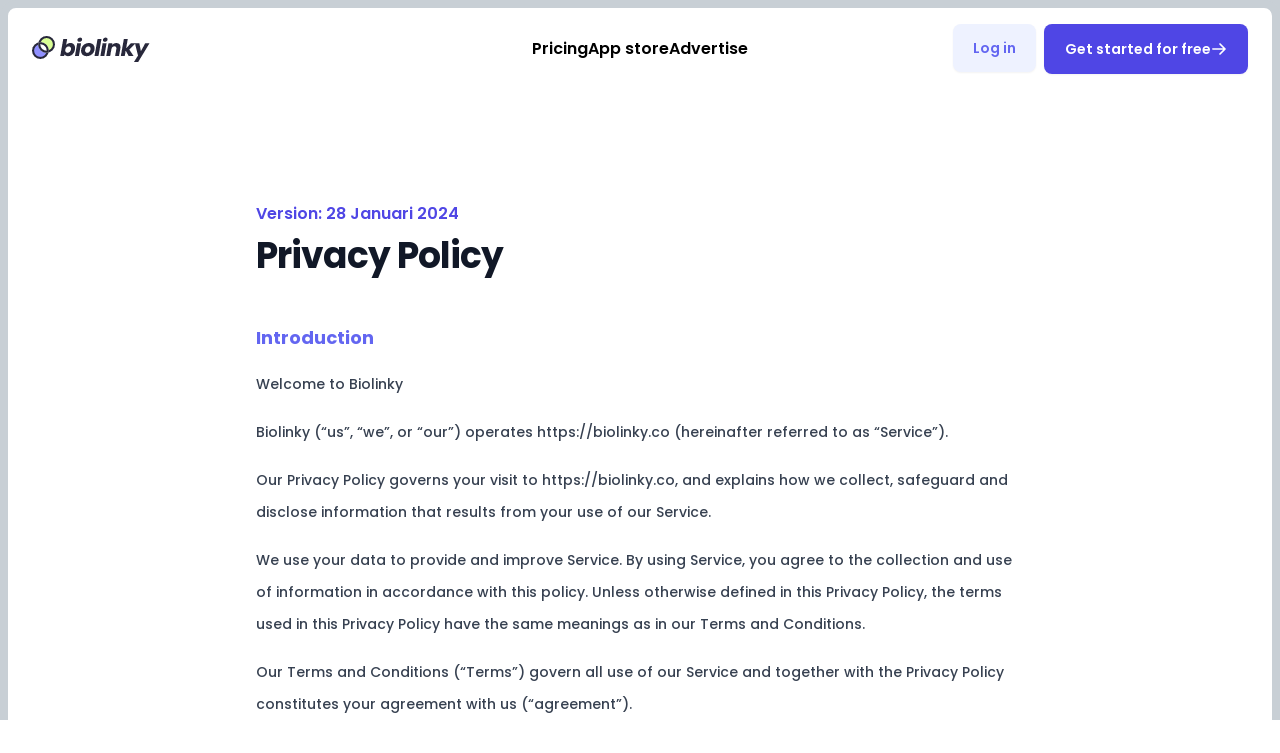

--- FILE ---
content_type: text/html; charset=utf-8
request_url: https://biolinky.co/privacypolicy
body_size: 19377
content:
<!DOCTYPE html><html lang="en" class="__className_6bee3b"><head><meta charSet="utf-8"/><meta name="viewport" content="width=device-width, initial-scale=1"/><link rel="preload" as="image" href="https://api.producthunt.com/widgets/embed-image/v1/top-post-badge.svg?post_id=177127&amp;theme=dark&amp;period=daily"/><link rel="stylesheet" href="/_next/static/css/d543be04c2610632.css" data-precedence="next"/><link rel="stylesheet" href="/_next/static/css/6d45b0a25420053d.css" data-precedence="next"/><link rel="preload" as="script" fetchPriority="low" href="/_next/static/chunks/webpack-1aaa0e12867a6979.js"/><script src="/_next/static/chunks/4bd1b696-a637b7190351ca1c.js" async=""></script><script src="/_next/static/chunks/1517-5f94fe1298615103.js" async=""></script><script src="/_next/static/chunks/main-app-d9502c8ccb19a657.js" async=""></script><script src="/_next/static/chunks/902-362efb11247f09ea.js" async=""></script><script src="/_next/static/chunks/8716-d6eaafb53b3011ae.js" async=""></script><script src="/_next/static/chunks/1375-fd5fbc0e81620300.js" async=""></script><script src="/_next/static/chunks/9765-332f5df0163fdac9.js" async=""></script><script src="/_next/static/chunks/app/privacypolicy/page-914d0a9b7886a161.js" async=""></script><script src="/_next/static/chunks/8216-f33295230c19f6ac.js" async=""></script><script src="/_next/static/chunks/6850-fc81a0a745bdb20f.js" async=""></script><script src="/_next/static/chunks/9806-4a5d8a859a90ec88.js" async=""></script><script src="/_next/static/chunks/app/layout-9a6da20604763c63.js" async=""></script><link rel="preload" href="https://www.googletagmanager.com/gtag/js?id=G-HZVP131H5P" as="script"/><meta name="next-size-adjust"/><title>Privacy Policy - Biolinky</title><meta name="description" content="Privacy Policy of Biolinky"/><meta name="robots" content="follow, index"/><link rel="canonical" href="https://biolinky.co/privacy-policy"/><meta property="og:title" content="Biolinky - One link, for everything."/><meta property="og:description" content="Biolinky is a free link-in-bio tool, used by over 350K people worldwide."/><meta property="og:url" content="https://biolinky.co"/><meta property="og:image" content="https://biolinky.co/og.png"/><meta property="og:image:width" content="1200"/><meta property="og:image:height" content="630"/><meta property="og:type" content="website"/><meta name="twitter:card" content="summary_large_image"/><meta name="twitter:site" content="@vercel"/><meta name="twitter:title" content="Biolinky - One link, for everything."/><meta name="twitter:description" content="Biolinky is a free link-in-bio tool, used by over 350K people worldwide."/><meta name="twitter:image" content="https://biolinky.co/og.png"/><meta name="twitter:image:width" content="1200"/><meta name="twitter:image:height" content="630"/><meta name="clckd" content="c1da88568f7783f1dd8115a986e5c0b2"/><meta name="fo-verify" content="d2bd71dd-2331-4fe5-bf8d-2689802fea72"/><meta name="takeads-platform-verification" content="da0641fd-fbfd-40ed-8e14-15d5b4b8b731"/><script src="/_next/static/chunks/polyfills-42372ed130431b0a.js" noModule=""></script></head><body class="loading"><div style="position:fixed;z-index:9999;top:16px;left:16px;right:16px;bottom:16px;pointer-events:none"></div><main id="skip"><div class="relative bg-grey"><header class="absolute inset-x-0 top-0 z-50"><nav class="flex items-center justify-between p-6 lg:px-8" aria-label="Global"><div class="flex lg:flex-1"><a href="/" class="-m-1.5 p-1.5"><span class="sr-only">Your Company</span><svg width="118" height="28" viewBox="0 0 118 28" fill="none" xmlns="http://www.w3.org/2000/svg" class=""><rect x="1.03926" y="8.26411" width="14.6966" height="14.6966" rx="7.3483" fill="#9090FF" stroke="#28283B" stroke-width="2.07852"></rect><rect x="7.26832" y="1.9919" width="14.6966" height="14.6966" rx="7.3483" fill="#D9FE95" stroke="#28283B" stroke-width="2.07852"></rect><mask id="path-3-inside-1_453_14" fill="white"><path fill-rule="evenodd" clip-rule="evenodd" d="M6.44257 7.45152C6.30288 8.05855 6.22906 8.69076 6.22906 9.3402C6.22906 13.9725 9.9843 17.7278 14.6166 17.7278C15.2862 17.7278 15.9374 17.6493 16.5616 17.5011C16.7013 16.8941 16.7751 16.2619 16.7751 15.6124C16.7751 10.9801 13.0199 7.22485 8.38756 7.22485C7.71801 7.22485 7.06678 7.30331 6.44257 7.45152Z"></path></mask><path fill-rule="evenodd" clip-rule="evenodd" d="M6.44257 7.45152C6.30288 8.05855 6.22906 8.69076 6.22906 9.3402C6.22906 13.9725 9.9843 17.7278 14.6166 17.7278C15.2862 17.7278 15.9374 17.6493 16.5616 17.5011C16.7013 16.8941 16.7751 16.2619 16.7751 15.6124C16.7751 10.9801 13.0199 7.22485 8.38756 7.22485C7.71801 7.22485 7.06678 7.30331 6.44257 7.45152Z" fill="white"></path><path d="M6.44257 7.45152L5.96239 5.42923L4.70647 5.72744L4.41699 6.98539L6.44257 7.45152ZM16.5616 17.5011L17.0418 19.5234L18.2977 19.2252L18.5872 17.9672L16.5616 17.5011ZM8.30758 9.3402C8.30758 8.84872 8.36339 8.37287 8.46814 7.91765L4.41699 6.98539C4.24236 7.74424 4.15055 8.53279 4.15055 9.3402H8.30758ZM14.6166 15.6492C11.1322 15.6492 8.30758 12.8246 8.30758 9.3402H4.15055C4.15055 15.1205 8.83637 19.8063 14.6166 19.8063V15.6492ZM16.0814 15.4788C15.6134 15.5899 15.1233 15.6492 14.6166 15.6492V19.8063C15.4491 19.8063 16.2614 19.7087 17.0418 19.5234L16.0814 15.4788ZM14.6966 15.6124C14.6966 16.1039 14.6408 16.5797 14.536 17.035L18.5872 17.9672C18.7618 17.2084 18.8536 16.4198 18.8536 15.6124H14.6966ZM8.38756 9.30337C11.8719 9.30337 14.6966 12.128 14.6966 15.6124H18.8536C18.8536 9.83216 14.1678 5.14634 8.38756 5.14634V9.30337ZM6.92274 9.47381C7.39079 9.36268 7.8809 9.30337 8.38756 9.30337V5.14634C7.55512 5.14634 6.74277 5.24393 5.96239 5.42923L6.92274 9.47381Z" fill="#28283B" mask="url(#path-3-inside-1_453_14)"></path><path d="M107.331 8.16602L108.895 16.193L113.265 8.16602H117.52L106.135 27.095H101.903L105.997 20.563L102.961 8.16602H107.331Z" fill="#28283B"></path><path d="M97.2995 14.606L101.555 21H96.6785L93.7115 15.641L92.7685 21H88.8355L91.8485 3.97998H95.7815L94.1255 13.364L98.9095 8.16598H103.763L97.2995 14.606Z" fill="#28283B"></path><path d="M84.3545 8.02783C85.6425 8.02783 86.6545 8.38816 87.3905 9.10883C88.1265 9.8295 88.4945 10.8338 88.4945 12.1218C88.4945 12.5512 88.4485 13.0112 88.3565 13.5018L87.0225 20.9998H83.1125L84.3545 14.0308C84.4005 13.7702 84.4235 13.5402 84.4235 13.3408C84.4235 12.6968 84.2395 12.1985 83.8715 11.8458C83.5188 11.4932 83.0205 11.3168 82.3765 11.3168C81.6098 11.3168 80.9658 11.5545 80.4445 12.0298C79.9232 12.5052 79.5858 13.1722 79.4325 14.0308V13.9158L78.1905 20.9998H74.2575L76.5115 8.16583H80.4445L80.1455 9.89083C80.6515 9.3235 81.2648 8.87116 81.9855 8.53383C82.7215 8.1965 83.5112 8.02783 84.3545 8.02783Z" fill="#28283B"></path><path d="M72.8793 6.8319C72.266 6.8319 71.7753 6.6709 71.4073 6.3489C71.0546 6.01157 70.8783 5.58991 70.8783 5.08391C70.8783 4.3939 71.1466 3.80357 71.6833 3.3129C72.22 2.82224 72.8716 2.5769 73.6383 2.5769C74.2516 2.5769 74.7346 2.74557 75.0873 3.0829C75.44 3.40491 75.6163 3.82657 75.6163 4.34791C75.6163 5.02257 75.348 5.60524 74.8113 6.09591C74.2746 6.58657 73.6306 6.8319 72.8793 6.8319ZM74.5813 8.1659L72.3273 20.9999H68.3943L70.6483 8.1659H74.5813Z" fill="#28283B"></path><path d="M69.4771 3.97998L66.4641 21H62.5311L65.5441 3.97998H69.4771Z" fill="#28283B"></path><path d="M54.6716 21.1839C53.5676 21.1839 52.5862 20.9616 51.7276 20.5169C50.8689 20.0723 50.2019 19.4436 49.7266 18.6309C49.2666 17.8183 49.0366 16.8753 49.0366 15.8019C49.0366 14.3453 49.3816 13.0189 50.0716 11.8229C50.7616 10.6269 51.7122 9.6916 52.9236 9.01693C54.1349 8.32693 55.4842 7.98193 56.9716 7.98193C58.0756 7.98193 59.0569 8.21193 59.9156 8.67193C60.7896 9.1166 61.4642 9.74527 61.9396 10.5579C62.4149 11.3706 62.6526 12.3136 62.6526 13.3869C62.6526 14.8589 62.2999 16.1929 61.5946 17.3889C60.9046 18.5696 59.9462 19.4973 58.7196 20.1719C57.5082 20.8466 56.1589 21.1839 54.6716 21.1839ZM55.2236 17.8029C55.8676 17.8029 56.4426 17.6113 56.9486 17.2279C57.4699 16.8293 57.8686 16.3233 58.1446 15.7099C58.4359 15.0813 58.5816 14.4296 58.5816 13.7549C58.5816 12.9883 58.3746 12.3979 57.9606 11.9839C57.5466 11.5699 57.0252 11.3629 56.3966 11.3629C55.7372 11.3629 55.1546 11.5623 54.6486 11.9609C54.1579 12.3443 53.7746 12.8503 53.4986 13.4789C53.2226 14.1076 53.0846 14.7669 53.0846 15.4569C53.0846 16.2083 53.2839 16.7909 53.6826 17.2049C54.0812 17.6036 54.5949 17.8029 55.2236 17.8029Z" fill="#28283B"></path><path d="M47.4284 6.8319C46.815 6.8319 46.3244 6.6709 45.9564 6.3489C45.6037 6.01157 45.4274 5.58991 45.4274 5.08391C45.4274 4.3939 45.6957 3.80357 46.2324 3.3129C46.769 2.82224 47.4207 2.5769 48.1874 2.5769C48.8007 2.5769 49.2837 2.74557 49.6364 3.0829C49.989 3.40491 50.1654 3.82657 50.1654 4.34791C50.1654 5.02257 49.897 5.60524 49.3604 6.09591C48.8237 6.58657 48.1797 6.8319 47.4284 6.8319ZM49.1304 8.1659L46.8764 20.9999H42.9434L45.1974 8.1659H49.1304Z" fill="#28283B"></path><path d="M34.118 9.98298C34.6087 9.38498 35.2297 8.90198 35.981 8.53398C36.7323 8.16598 37.5527 7.98198 38.442 7.98198C39.822 7.98198 40.9337 8.43431 41.777 9.33898C42.6357 10.2283 43.065 11.4473 43.065 12.996C43.065 13.4866 43.019 14.008 42.927 14.56C42.697 15.8786 42.2447 17.044 41.57 18.056C40.8953 19.0526 40.0827 19.827 39.132 20.379C38.1813 20.9156 37.177 21.184 36.119 21.184C35.2143 21.184 34.4553 21.0076 33.842 20.655C33.2287 20.287 32.784 19.804 32.508 19.206L32.186 21H28.253L31.266 3.97998H35.199L34.118 9.98298ZM38.948 14.56C38.994 14.2993 39.017 14.0616 39.017 13.847C39.017 13.0803 38.7947 12.4823 38.35 12.053C37.9207 11.6236 37.3687 11.409 36.694 11.409C35.912 11.409 35.199 11.6926 34.555 12.26C33.911 12.8273 33.497 13.6016 33.313 14.583C33.267 14.859 33.244 15.112 33.244 15.342C33.244 16.0933 33.4587 16.6836 33.888 17.113C34.3173 17.5423 34.8693 17.757 35.544 17.757C36.326 17.757 37.039 17.4733 37.683 16.906C38.3423 16.3233 38.764 15.5413 38.948 14.56Z" fill="#28283B"></path></svg></a></div><div class="flex lg:hidden"><button type="button" class="-m-2.5 inline-flex items-center justify-center rounded-md p-2.5 text-gray-700"><span class="sr-only">Open main menu</span><svg fill="none" viewBox="0 0 24 24" stroke-width="1.5" stroke="currentColor" class="h-6 w-6" role="img" xmlns="http://www.w3.org/2000/svg" aria-hidden="true"><path stroke-linecap="round" stroke-linejoin="round" d="M3.75 6.75h16.5M3.75 12h16.5m-16.5 5.25h16.5"></path></svg></button></div><div class="hidden lg:flex lg:gap-x-12"><a class="text-base font-semibold leading-6 hover:text-indigo-600 transition-colors ease-in-out duration-200" href="/pricing">Pricing</a><a class="text-base font-semibold leading-6 hover:text-indigo-600 transition-colors ease-in-out duration-200" href="/app-store">App store</a><a class="text-base font-semibold leading-6 hover:text-indigo-600 transition-colors ease-in-out duration-200" href="/advertise">Advertise</a></div><div class="hidden lg:flex lg:flex-1 lg:justify-end"><a href="/signin"><button data-variant="secondary" class="Button_root__3fIL8 Button_secondary__z8DZE mr-2" type="button">Log in</button></a><a href="/signup"><button data-variant="flat" class="Button_root__3fIL8 flex items-center gap-2" type="button">Get started for free<svg fill="none" viewBox="0 0 24 24" stroke-width="2.5" stroke="currentColor" class="h-4 w-4" role="img" xmlns="http://www.w3.org/2000/svg"><path stroke-linecap="round" stroke-linejoin="round" d="M13.5 4.5 21 12m0 0-7.5 7.5M21 12H3"></path></svg></button></a></div></nav><div style="position:fixed;top:1px;left:1px;width:1px;height:0;padding:0;margin:-1px;overflow:hidden;clip:rect(0, 0, 0, 0);white-space:nowrap;border-width:0;display:none"></div></header><main class="isolate"><div class="relative border-grey border-t-8 border-b-4 border-x-8 rounded-2xl bg-white px-6 py-48 lg:px-8"><div class="mx-auto max-w-3xl text-base leading-7 text-gray-700"><p class="text-base font-semibold leading-7 text-indigo-600">Version: 28 Januari 2024</p><h1 class="mt-2 text-3xl font-bold tracking-tight text-gray-900 sm:text-4xl">Privacy Policy</h1><h2 class="mt-12 text-lg font-semibold text-indigo-500"><strong>Introduction</strong></h2><p class="mt-4 text-sm leading-8">Welcome to Biolinky</p><p class="mt-4 text-sm leading-8">Biolinky (“us”, “we”, or “our”) operates https://biolinky.co (hereinafter referred to as “Service”).</p><p class="mt-4 text-sm leading-8">Our Privacy Policy governs your visit to https://biolinky.co, and explains how we collect, safeguard and disclose information that results from your use of our Service.</p><p class="mt-4 text-sm leading-8">We use your data to provide and improve Service. By using Service, you agree to the collection and use of information in accordance with this policy. Unless otherwise defined in this Privacy Policy, the terms used in this Privacy Policy have the same meanings as in our Terms and Conditions.</p><p class="mt-4 text-sm leading-8">Our Terms and Conditions (“Terms”) govern all use of our Service and together with the Privacy Policy constitutes your agreement with us (“agreement”).</p><h2 class="mt-12 text-lg font-semibold text-indigo-500"><strong>Definitions</strong></h2><p class="mt-4 text-sm leading-8">SERVICE means the https://biolinky.co website operated by Biolinky</p><p class="mt-4 text-sm leading-8">PERSONAL DATA means data about a living individual who can be identified from those data (or from those and other information either in our possession or likely to come into our possession).</p><p class="mt-4 text-sm leading-8">USAGE DATA is data collected automatically either generated by the use of Service or from Service infrastructure itself (for example, the duration of a page visit).</p><p class="mt-4 text-sm leading-8">COOKIES are small files stored on your device (computer or mobile device).</p><p class="mt-4 text-sm leading-8">DATA CONTROLLER means a natural or legal person who (either alone or jointly or in common with other persons) determines the purposes for which and the manner in which any personal data are, or are to be, processed. For the purpose of this Privacy Policy, we are a Data Controller of your data.</p><p class="mt-4 text-sm leading-8">DATA PROCESSORS (OR SERVICE PROVIDERS) means any natural or legal person who processes the data on behalf of the Data Controller. We may use the services of various Service Providers in order to process your data more effectively.</p><p class="mt-4 text-sm leading-8">DATA SUBJECT is any living individual who is the subject of Personal Data.</p><p class="mt-4 text-sm leading-8">THE USER is the individual using our Service. The User corresponds to the Data Subject, who is the subject of Personal Data.</p><h2 class="mt-12 text-lg font-semibold text-indigo-500"><strong>Information Collection and Use</strong></h2><p class="mt-4 text-sm leading-8">We collect several different types of information for various purposes to provide and improve our Service to you.</p><h2 class="mt-12 text-lg font-semibold text-indigo-500"><strong>Types of Data Collected</strong></h2><p class="mt-4 text-sm leading-8">Personal Data</p><p class="mt-4 text-sm leading-8">While using our Service, we may ask you to provide us with certain personally identifiable information that can be used to contact or identify you (“Personal Data”). Personally identifiable information may include, but is not limited to:</p><p class="mt-4 text-sm leading-8">Email address</p><p class="mt-4 text-sm leading-8">First name and last name</p><p class="mt-4 text-sm leading-8">Cookies and Usage Data</p><p class="mt-4 text-sm leading-8">We may use your Personal Data to contact you with newsletters, marketing or promotional materials and other information that may be of interest to you. You may opt out of receiving any, or all, of these communications from us by following the unsubscribe link.</p><p class="mt-4 text-sm leading-8">Usage Data</p><p class="mt-4 text-sm leading-8">We may also collect information that your browser sends whenever you visit our Service or when you access Service by or through a mobile device (“Usage Data”).</p><p class="mt-4 text-sm leading-8">This Usage Data may include information such as your computer&#x27;s Internet Protocol address (e.g. IP address), browser type, browser version, the pages of our Service that you visit, the time and date of your visit, the time spent on those pages, unique device identifiers and other diagnostic data.</p><p class="mt-4 text-sm leading-8">When you access Service with a mobile device, this Usage Data may include information such as the type of mobile device you use, your mobile device unique ID, the IP address of your mobile device, your mobile operating system, the type of mobile Internet browser you use, unique device identifiers and other diagnostic data.</p><p class="mt-4 text-sm leading-8">Tracking Cookies Data</p><p class="mt-4 text-sm leading-8">We use cookies and similar tracking technologies to track the activity on our Service and we hold certain information.</p><p class="mt-4 text-sm leading-8">Cookies are files with a small amount of data which may include an anonymous unique identifier. Cookies are sent to your browser from a website and stored on your device. Other tracking technologies are also used such as beacons, tags and scripts to collect and track information and to improve and analyze our Service.</p><p class="mt-4 text-sm leading-8">You can instruct your browser to refuse all cookies or to indicate when a cookie is being sent. However, if you do not accept cookies, you may not be able to use some portions of our Service.</p><p class="mt-4 text-sm leading-8">Examples of Cookies we use:</p><p class="mt-4 text-sm leading-8">Session Cookies: We use Session Cookies to operate our Service.</p><p class="mt-4 text-sm leading-8">Preference Cookies: We use Preference Cookies to remember your preferences and various settings.</p><p class="mt-4 text-sm leading-8">Security Cookies: We use Security Cookies for security purposes.</p><p class="mt-4 text-sm leading-8">Advertising Cookies: Advertising Cookies are used to serve you with advertisements that may be relevant to you and your interests.</p><h2 class="mt-12 text-lg font-semibold text-indigo-500"><strong>Use of Data</strong></h2><p class="mt-4 text-sm leading-8">Biolinky uses the collected data for various purposes:</p><p class="mt-4 text-sm leading-8">to provide and maintain our Service;</p><p class="mt-4 text-sm leading-8">to notify you about changes to our Service;</p><p class="mt-4 text-sm leading-8">to allow you to participate in interactive features of our Service when you choose to do so;</p><p class="mt-4 text-sm leading-8">to provide customer support;</p><p class="mt-4 text-sm leading-8">to gather analysis or valuable information so that we can improve our Service;</p><p class="mt-4 text-sm leading-8">to monitor the usage of our Service;</p><p class="mt-4 text-sm leading-8">to detect, prevent and address technical issues;</p><p class="mt-4 text-sm leading-8">to fulfill any other purpose for which you provide it;</p><p class="mt-4 text-sm leading-8">to carry out our obligations and enforce our rights arising from any contracts entered into between you and us, including for billing and collection;</p><p class="mt-4 text-sm leading-8">to provide you with notices about your account and/or subscription, including expiration and renewal notices, email-instructions, etc.;</p><p class="mt-4 text-sm leading-8">to provide you with news, special offers and general information about other goods, services and events which we offer that are similar to those that you have already purchased or enquired about unless you have opted not to receive such information;</p><p class="mt-4 text-sm leading-8">in any other way we may describe when you provide the information;</p><p class="mt-4 text-sm leading-8">for any other purpose with your consent.</p><h2 class="mt-12 text-lg font-semibold text-indigo-500"><strong>Retention of Data</strong></h2><p class="mt-4 text-sm leading-8">We will retain your Personal Data only for as long as is necessary for the purposes set out in this Privacy Policy. We will retain and use your Personal Data to the extent necessary to comply with our legal obligations (for example, if we are required to retain your data to comply with applicable laws), resolve disputes, and enforce our legal agreements and policies.</p><p class="mt-4 text-sm leading-8">We will also retain Usage Data for internal analysis purposes. Usage Data is generally retained for a shorter period, except when this data is used to strengthen the security or to improve the functionality of our Service, or we are legally obligated to retain this data for longer time periods.</p><h2 class="mt-12 text-lg font-semibold text-indigo-500"><strong>Transfer of Data</strong></h2><p class="mt-4 text-sm leading-8">Your information, including Personal Data, may be transferred to – and maintained on – computers located outside of your state, province, country or other governmental jurisdiction where the data protection laws may differ from those of your jurisdiction.</p><p class="mt-4 text-sm leading-8">If you are located outside United States and choose to provide information to us, please note that we transfer the data, including Personal Data, to United States and process it there.</p><p class="mt-4 text-sm leading-8">Your consent to this Privacy Policy followed by your submission of such information represents your agreement to that transfer.</p><p class="mt-4 text-sm leading-8">Biolinky will take all the steps reasonably necessary to ensure that your data is treated securely and in accordance with this Privacy Policy and no transfer of your Personal Data will take place to an organisation or a country unless there are adequate controls in place including the security of your data and other personal information.</p><p class="mt-4 text-sm leading-8">Disclosure of Data</p><p class="mt-4 text-sm leading-8">We may disclose personal information that we collect, or you provide:</p><h2 class="mt-12 text-lg font-semibold text-indigo-500"><strong>Disclosure for Law Enforcement.</strong></h2><p class="mt-4 text-sm leading-8">Under certain circumstances, we may be required to disclose your Personal Data if required to do so by law or in response to valid requests by public authorities.</p><h2 class="mt-12 text-lg font-semibold text-indigo-500"><strong>Business Transaction.</strong></h2><p class="mt-4 text-sm leading-8">If we or our subsidiaries are involved in a merger, acquisition or asset sale, your Personal Data may be transferred.</p><p class="mt-4 text-sm leading-8">Other cases. We may disclose your information also:</p><p class="mt-4 text-sm leading-8">to our subsidiaries and affiliates;</p><p class="mt-4 text-sm leading-8">to fulfill the purpose for which you provide it;</p><p class="mt-4 text-sm leading-8"></p><p class="mt-4 text-sm leading-8">for the purpose of including your company’s logo on our website;</p><p class="mt-4 text-sm leading-8">for any other purpose disclosed by us when you provide the information;</p><h2 class="mt-12 text-lg font-semibold text-indigo-500"><strong>Security of Data</strong></h2><p class="mt-4 text-sm leading-8">The security of your data is important to us but remember that no method of transmission over the Internet or method of electronic storage is 100% secure. While we strive to use commercially acceptable means to protect your Personal Data, we cannot guarantee its absolute security.</p><h2 class="mt-12 text-lg font-semibold text-indigo-500"><strong>Your Data Protection Rights Under General Data Protection Regulation (GDPR)</strong></h2><p class="mt-4 text-sm leading-8">If you are a resident of the European Union (EU) and European Economic Area (EEA), you have certain data protection rights, covered by GDPR. – See more at <a class="text-indigo-500 underline" href="https://eur-lex.europa.eu/eli/reg/2016/679/oj">https://eur-lex.europa.eu/eli/reg/2016/679/oj</a></p><p class="mt-4 text-sm leading-8">We aim to take reasonable steps to allow you to correct, amend, delete, or limit the use of your Personal Data.</p><p class="mt-4 text-sm leading-8">If you wish to be informed what Personal Data we hold about you and if you want it to be removed from our systems, please email us at <a class="text-indigo-500 underline" href="mailto:support@biolinky.co">support@biolinky.co</a>.</p><p class="mt-4 text-sm leading-8">In certain circumstances, you have the following data protection rights:</p><p class="mt-4 text-sm leading-8">the right to access, update or to delete the information we have on you;</p><p class="mt-4 text-sm leading-8">the right of rectification. You have the right to have your information rectified if that information is inaccurate or incomplete;</p><p class="mt-4 text-sm leading-8">the right to object. You have the right to object to our processing of your Personal Data;</p><p class="mt-4 text-sm leading-8">the right of restriction. You have the right to request that we restrict the processing of your personal information;</p><p class="mt-4 text-sm leading-8">the right to data portability. You have the right to be provided with a copy of your Personal Data in a structured, machine-readable and commonly used format;</p><p class="mt-4 text-sm leading-8">the right to withdraw consent. You also have the right to withdraw your consent at any time where we rely on your consent to process your personal information;</p><p class="mt-4 text-sm leading-8">Please note that we may ask you to verify your identity before responding to such requests. Please note, we may not able to provide Service without some necessary data.</p><p class="mt-4 text-sm leading-8">You have the right to complain to a Data Protection Authority about our collection and use of your Personal Data. For more information, please contact your local data protection authority in the European Economic Area (EEA).</p><h2 class="mt-12 text-lg font-semibold text-indigo-500"><strong>Your Data Protection Rights under the California Privacy Protection Act (CalOPPA)</strong></h2><p class="mt-4 text-sm leading-8">CalOPPA is the first state law in the nation to require commercial websites and online services to post a privacy policy. The law’s reach stretches well beyond California to require a person or company in the United States (and conceivable the world) that operates websites collecting personally identifiable information from California consumers to post a conspicuous privacy policy on its website stating exactly the information being collected and those individuals with whom it is being shared, and to comply with this policy. – See more at: https://consumercal.org/about-cfc/cfc-education-foundation/california-online-privacy-protection-act-caloppa-3/</p><p class="mt-4 text-sm leading-8">According to CalOPPA we agree to the following:</p><p class="mt-4 text-sm leading-8">users can visit our site anonymously;</p><p class="mt-4 text-sm leading-8">our Privacy Policy link includes the word “Privacy”, and can easily be found on the page specified above on the home page of our website;</p><p class="mt-4 text-sm leading-8">users will be notified of any privacy policy changes on our Privacy Policy Page;</p><p class="mt-4 text-sm leading-8">users are able to change their personal information by emailing us at <a class="text-indigo-500 underline" href="mailto:support@biolinky.co">support@biolinky.co</a>.</p><p class="mt-4 text-sm leading-8">Our Policy on “Do Not Track” Signals:</p><p class="mt-4 text-sm leading-8">We honor Do Not Track signals and do not track, plant cookies, or use advertising when a Do Not Track browser mechanism is in place. Do Not Track is a preference you can set in your web browser to inform websites that you do not want to be tracked.</p><p class="mt-4 text-sm leading-8">You can enable or disable Do Not Track by visiting the Preferences or Settings page of your web browser.</p><h2 class="mt-12 text-lg font-semibold text-indigo-500"><strong>Your Data Protection Rights under the California Consumer Privacy Act (CCPA)</strong></h2><p class="mt-4 text-sm leading-8">If you are a California resident, you are entitled to learn what data we collect about you, ask to delete your data and not to sell (share) it. To exercise your data protection rights, you can make certain requests and ask us:</p><p class="mt-4 text-sm leading-8">What personal information we have about you. If you make this request, we will return to you:</p><p class="mt-4 text-sm leading-8">The categories of personal information we have collected about you.</p><p class="mt-4 text-sm leading-8">The categories of sources from which we collect your personal information.</p><p class="mt-4 text-sm leading-8">The business or commercial purpose for collecting or selling your personal information.</p><p class="mt-4 text-sm leading-8">The categories of third parties with whom we share personal information.</p><p class="mt-4 text-sm leading-8">The specific pieces of personal information we have collected about you.</p><p class="mt-4 text-sm leading-8">A list of categories of personal information that we have sold, along with the category of any other company we sold it to. If we have not sold your personal information, we will inform you of that fact.</p><p class="mt-4 text-sm leading-8">A list of categories of personal information that we have disclosed for a business purpose, along with the category of any other company we shared it with.</p><p class="mt-4 text-sm leading-8">Please note, you are entitled to ask us to provide you with this information up to two times in a rolling twelve-month period. When you make this request, the information provided may be limited to the personal information we collected about you in the previous 12 months.</p><p class="mt-4 text-sm leading-8">To delete your personal information. If you make this request, we will delete the personal information we hold about you as of the date of your request from our records and direct any service providers to do the same. In some cases, deletion may be accomplished through de-identification of the information. If you choose to delete your personal information, you may not be able to use certain functions that require your personal information to operate.</p><p class="mt-4 text-sm leading-8">To stop selling your personal information. We don&#x27;t sell or rent your personal information to any third parties for any purpose. You are the only owner of your Personal Data and can request disclosure or deletion at any time.</p><p class="mt-4 text-sm leading-8">Please note, if you ask us to delete or stop selling your data, it may impact your experience with us, and you may not be able to participate in certain programs or membership services which require the usage of your personal information to function. But in no circumstances, we will discriminate against you for exercising your rights.</p><p class="mt-4 text-sm leading-8">To exercise your California data protection rights described above, please send your request(s) by one of the following means:</p><p class="mt-4 text-sm leading-8">By email: <a class="text-indigo-500 underline" href="mailto:support@biolinky.co">support@biolinky.co</a></p><p class="mt-4 text-sm leading-8">Your data protection rights, described above, are covered by the CCPA, short for the California Consumer Privacy Act. To find out more, visit the official California Legislative Information website. The CCPA took effect on 01/01/2020.</p><h2 class="mt-12 text-lg font-semibold text-indigo-500"><strong>Service Providers</strong></h2><p class="mt-4 text-sm leading-8">We may employ third party companies and individuals to facilitate our Service (“Service Providers”), provide Service on our behalf, perform Service-related services or assist us in analysing how our Service is used.</p><p class="mt-4 text-sm leading-8">These third parties have access to your Personal Data only to perform these tasks on our behalf and are obligated not to disclose or use it for any other purpose.</p><h2 class="mt-12 text-lg font-semibold text-indigo-500"><strong>Analytics</strong></h2><p class="mt-4 text-sm leading-8">We may use third-party Service Providers to monitor and analyze the use of our Service.</p><p class="mt-4 text-sm leading-8">Google Analytics</p><p class="mt-4 text-sm leading-8">Google Analytics is a web analytics service offered by Google that tracks and reports website traffic. Google uses the data collected to track and monitor the use of our Service. This data is shared with other Google services. Google may use the collected data to contextualise and personalise the ads of its own advertising network.</p><p class="mt-4 text-sm leading-8">For more information on the privacy practices of Google, please visit the Google Privacy Terms web page: <a class="text-indigo-500 underline" href="https://policies.google.com/privacy?hl=en">https://policies.google.com/privacy?hl=en</a></p><p class="mt-4 text-sm leading-8">We also encourage you to review the Google&#x27;s policy for safeguarding your data: <a class="text-indigo-500 underline" href="https://support.google.com/analytics/answer/6004245">https://support.google.com/analytics/answer/6004245</a>.</p><h2 class="mt-12 text-lg font-semibold text-indigo-500"><strong>CI/CD tools</strong></h2><p class="mt-4 text-sm leading-8">We may use third-party Service Providers to automate the development process of our Service.</p><p class="mt-4 text-sm leading-8">GitHub</p><p class="mt-4 text-sm leading-8">GitHub is provided by GitHub, Inc.</p><p class="mt-4 text-sm leading-8">GitHub is a development platform to host and review code, manage projects, and build software.</p><p class="mt-4 text-sm leading-8">For more information on what data GitHub collects for what purpose and how the protection of the data is ensured, please visit GitHub Privacy Policy page: <a class="text-indigo-500 underline" href="https://help.github.com/en/articles/github-privacy-statement">https://help.github.com/en/articles/github-privacy-statement.</a></p><h2 class="mt-12 text-lg font-semibold text-indigo-500"><strong>Advertising</strong></h2><p class="mt-4 text-sm leading-8">We may use third-party Service Providers to show advertisements to you to help support and maintain our Service.</p><p class="mt-4 text-sm leading-8">All or partial advertising on this Website or App is managed by Playwire LLC. If Playwire publisher advertising services are used, Playwire LLC may collect and use certain aggregated and anonymized data for advertising purposes. To learn more about the types of data collected, how data is used and your choices as a user, please visit <a class="text-indigo-500 underline" href="https://www.playwire.com/privacy-policy">https://www.playwire.com/privacy-policy</a>.</p><p class="mt-4 text-sm leading-8">Google AdSense DoubleClick Cookie</p><p class="mt-4 text-sm leading-8">Google, as a third party vendor, uses cookies to serve ads on our Service. Google&#x27;s use of the DoubleClick cookie enables it and its partners to serve ads to our users based on their visit to our Service or other websites on the Internet.</p><p class="mt-4 text-sm leading-8">You may opt out of the use of the DoubleClick Cookie for interest-based advertising by visiting the Google Ads Settings web page: <a class="text-indigo-500 underline" href="http://www.google.com/ads/preferences/">http://www.google.com/ads/preferences/</a></p><h2 class="mt-12 text-lg font-semibold text-indigo-500"><strong>Behavioral Remarketing</strong></h2><p class="mt-4 text-sm leading-8">Biolinky uses remarketing services to advertise on third party websites to you after you visited our Service. We and our third-party vendors use cookies to inform, optimise and serve ads based on your past visits to our Service.</p><p class="mt-4 text-sm leading-8">Google Ads (AdWords)</p><p class="mt-4 text-sm leading-8">Google Ads (AdWords) remarketing service is provided by Google Inc.</p><p class="mt-4 text-sm leading-8">You can opt-out of Google Analytics for Display Advertising and customize the Google Display Network ads by visiting the Google Ads Settings page: <a class="text-indigo-500 underline" href="http://www.google.com/settings/ads">http://www.google.com/settings/ads</a></p><p class="mt-4 text-sm leading-8">Google also recommends installing the Google Analytics Opt-out Browser Add-on – <a class="text-indigo-500 underline" href="https://tools.google.com/dlpage/gaoptout">https://tools.google.com/dlpage/gaoptout</a> – for your web browser. Google Analytics Opt-out Browser Add-on provides visitors with the ability to prevent their data from being collected and used by Google Analytics.</p><p class="mt-4 text-sm leading-8">For more information on the privacy practices of Google, please visit the Google Privacy Terms web page: <a class="text-indigo-500 underline" href="https://policies.google.com/privacy?hl=en">https://policies.google.com/privacy?hl=en</a></p><p class="mt-4 text-sm leading-8">Facebook</p><p class="mt-4 text-sm leading-8">Facebook remarketing service is provided by Facebook Inc.</p><p class="mt-4 text-sm leading-8">You can learn more about interest-based advertising from Facebook by visiting this page:<a class="text-indigo-500 underline" href="https://www.facebook.com/help/164968693837950"> https://www.facebook.com/help/164968693837950</a></p><p class="mt-4 text-sm leading-8">To opt-out from Facebook&#x27;s interest-based ads, follow these instructions from Facebook: <a class="text-indigo-500 underline" href="https://www.facebook.com/help/568137493302217">https://www.facebook.com/help/568137493302217</a></p><p class="mt-4 text-sm leading-8">Facebook adheres to the Self-Regulatory Principles for Online Behavioural Advertising established by the Digital Advertising Alliance. You can also opt-out from Facebook and other participating companies through the Digital Advertising Alliance in the USA <a class="text-indigo-500 underline" href="http://www.aboutads.info/choices/">http://www.aboutads.info/choices/</a>, the Digital Advertising Alliance of Canada in Canada <a class="text-indigo-500 underline" href="http://youradchoices.ca/">http://youradchoices.ca/</a> or the European Interactive Digital Advertising Alliance in Europe <a class="text-indigo-500 underline" href="http://www.youronlinechoices.eu/">http://www.youronlinechoices.eu/</a>, or opt-out using your mobile device settings.</p><p class="mt-4 text-sm leading-8">For more information on the privacy practices of Facebook, please visit Facebook&#x27;s Data Policy: <a class="text-indigo-500 underline" href="https://www.facebook.com/privacy/explanation">https://www.facebook.com/privacy/explanation</a></p><h2 class="mt-12 text-lg font-semibold text-indigo-500"><strong>Payments</strong></h2><p class="mt-4 text-sm leading-8">We may provide paid products and/or services within Service. In that case, we use third-party services for payment processing (e.g. payment processors).</p><p class="mt-4 text-sm leading-8">We will not store or collect your payment card details. That information is provided directly to our third-party payment processors whose use of your personal information is governed by their Privacy Policy. These payment processors adhere to the standards set by PCI-DSS as managed by the PCI Security Standards Council, which is a joint effort of brands like Visa, Mastercard, American Express and Discover. PCI-DSS requirements help ensure the secure handling of payment information.</p><p class="mt-4 text-sm leading-8">The payment processors we work with are:</p><p class="mt-4 text-sm leading-8">Stripe:</p><p class="mt-4 text-sm leading-8">Their Privacy Policy can be viewed at: <a class="text-indigo-500 underline" href="https://stripe.com/us/privacy">https://stripe.com/us/privacy</a></p><h2 class="mt-12 text-lg font-semibold text-indigo-500"><strong>Links to Other Sites</strong></h2><p class="mt-4 text-sm leading-8">Our Service may contain links to other sites that are not operated by us. If you click a third party link, you will be directed to that third party&#x27;s site. We strongly advise you to review the Privacy Policy of every site you visit.</p><p class="mt-4 text-sm leading-8">We have no control over and assume no responsibility for the content, privacy policies or practices of any third party sites or services.</p><h2 class="mt-12 text-lg font-semibold text-indigo-500"><strong>Children&#x27;s Privacy</strong></h2><p class="mt-4 text-sm leading-8">Our Services are not intended for use by children under the age of 13 (“Children”).</p><p class="mt-4 text-sm leading-8">We do not knowingly collect personally identifiable information from Children under 13. If you become aware that a Child has provided us with Personal Data, please contact us. If we become aware that we have collected Personal Data from Children without verification of parental consent, we take steps to remove that information from our servers.</p><h2 class="mt-12 text-lg font-semibold text-indigo-500"><strong>Changes to This Privacy Policy</strong></h2><p class="mt-4 text-sm leading-8">We may update our Privacy Policy from time to time. We will notify you of any changes by posting the new Privacy Policy on this page.</p><p class="mt-4 text-sm leading-8">We will let you know via email and/or a prominent notice on our Service, prior to the change becoming effective and update “effective date” at the top of this Privacy Policy.</p><p class="mt-4 text-sm leading-8">You are advised to review this Privacy Policy periodically for any changes. Changes to this Privacy Policy are effective when they are posted on this page.</p><h2 class="mt-12 text-lg font-semibold text-indigo-500"><strong>Contact Us</strong></h2><p class="mt-4 text-sm leading-8">If you have any questions about this Privacy Policy, please contact us:</p><p class="mt-4 text-sm leading-8">By email: <a class="text-indigo-500 underline" href="mailto:support@biolinky.co">support@biolinky.co</a>.</p></div></div></main><div class="relative py-14 bg-lime border-grey border-y-4 border-x-8 rounded-2xl"><div class="mx-auto ax-w-2xl divide-y divide-gray-900/10 px-6 pb-8 sm:pt-12 lg:max-w-7xl lg:px-8"><h2 class="text-2xl font-bold leading-10 tracking-tight text-gray-900">Frequently asked questions</h2><dl class="mt-10 space-y-8 divide-y divide-gray-900/10"><div class="pt-8 lg:grid lg:grid-cols-12 lg:gap-8"><dt class="text-base font-semibold leading-7 text-gray-900 lg:col-span-5">What&#x27;s a link in bio tool and why do I need one?</dt><dd class="mt-4 lg:col-span-7 lg:mt-0"><p class="text-base leading-7 text-gray-600">A link in bio tool is a tool that allows you to share multiple links in one link. It&#x27;s a great way to share all your content in one place and track its performance.</p></dd></div><div class="pt-8 lg:grid lg:grid-cols-12 lg:gap-8"><dt class="text-base font-semibold leading-7 text-gray-900 lg:col-span-5">How do I get started?</dt><dd class="mt-4 lg:col-span-7 lg:mt-0"><p class="text-base leading-7 text-gray-600">Simply sign up for a free account and start creating your Biolinky.</p></dd></div><div class="pt-8 lg:grid lg:grid-cols-12 lg:gap-8"><dt class="text-base font-semibold leading-7 text-gray-900 lg:col-span-5">How much does it cost?</dt><dd class="mt-4 lg:col-span-7 lg:mt-0"><p class="text-base leading-7 text-gray-600">Biolinky is free to use. You can upgrade to a pro account for more features.</p></dd></div><div class="pt-8 lg:grid lg:grid-cols-12 lg:gap-8"><dt class="text-base font-semibold leading-7 text-gray-900 lg:col-span-5">How do I upgrade to a pro account?</dt><dd class="mt-4 lg:col-span-7 lg:mt-0"><p class="text-base leading-7 text-gray-600">You can upgrade to a pro account by clicking on the upgrade button in your Biolinky dashboard.</p></dd></div></dl></div></div><header class="z-[60] md:hidden fixed bottom-1 left-1 right-1 flex flex-row justify-between items-center p-3 opacity-0 duration-200 transition-all"><a class="w-full mx-auto p-1 bg-lime shadow-sm rounded-xl md:rounded-full flex flex-col md:flex-row items-center justify-center hover:scale-105 transition-all ease-in-out duration-200" href="/signup"><button class="flex gap-2 items-center mx-6 py-3">Claim your Biolinky <svg fill="none" viewBox="0 0 24 24" stroke-width="2.5" stroke="currentColor" class="h-4 w-4" role="img" xmlns="http://www.w3.org/2000/svg"><path stroke-linecap="round" stroke-linejoin="round" d="M13.5 4.5 21 12m0 0-7.5 7.5M21 12H3"></path></svg></button></a></header><div class="bg-black border-grey border-b-8 border-x-8 border-t-4 rounded-2xl"><div class="mx-auto max-w-7xl px-6 lg:px-8"><footer aria-labelledby="footer-heading" class="relative border-t border-gray-900/10 py-12 pb-24 md:pb-24 md:py-24"><h2 id="footer-heading" class="sr-only">Footer</h2><div class="xl:grid xl:grid-cols-3 xl:gap-8"><div><svg width="118" height="28" viewBox="0 0 118 28" fill="none" xmlns="http://www.w3.org/2000/svg" class=""><rect x="1.03926" y="8.26411" width="14.6966" height="14.6966" rx="7.3483" fill="#9090FF" stroke="#28283B" stroke-width="2.07852"></rect><rect x="7.26832" y="1.9919" width="14.6966" height="14.6966" rx="7.3483" fill="#D9FE95" stroke="#28283B" stroke-width="2.07852"></rect><mask id="path-3-inside-1_453_14" fill="white"><path fill-rule="evenodd" clip-rule="evenodd" d="M6.44257 7.45152C6.30288 8.05855 6.22906 8.69076 6.22906 9.3402C6.22906 13.9725 9.9843 17.7278 14.6166 17.7278C15.2862 17.7278 15.9374 17.6493 16.5616 17.5011C16.7013 16.8941 16.7751 16.2619 16.7751 15.6124C16.7751 10.9801 13.0199 7.22485 8.38756 7.22485C7.71801 7.22485 7.06678 7.30331 6.44257 7.45152Z"></path></mask><path fill-rule="evenodd" clip-rule="evenodd" d="M6.44257 7.45152C6.30288 8.05855 6.22906 8.69076 6.22906 9.3402C6.22906 13.9725 9.9843 17.7278 14.6166 17.7278C15.2862 17.7278 15.9374 17.6493 16.5616 17.5011C16.7013 16.8941 16.7751 16.2619 16.7751 15.6124C16.7751 10.9801 13.0199 7.22485 8.38756 7.22485C7.71801 7.22485 7.06678 7.30331 6.44257 7.45152Z" fill="white"></path><path d="M6.44257 7.45152L5.96239 5.42923L4.70647 5.72744L4.41699 6.98539L6.44257 7.45152ZM16.5616 17.5011L17.0418 19.5234L18.2977 19.2252L18.5872 17.9672L16.5616 17.5011ZM8.30758 9.3402C8.30758 8.84872 8.36339 8.37287 8.46814 7.91765L4.41699 6.98539C4.24236 7.74424 4.15055 8.53279 4.15055 9.3402H8.30758ZM14.6166 15.6492C11.1322 15.6492 8.30758 12.8246 8.30758 9.3402H4.15055C4.15055 15.1205 8.83637 19.8063 14.6166 19.8063V15.6492ZM16.0814 15.4788C15.6134 15.5899 15.1233 15.6492 14.6166 15.6492V19.8063C15.4491 19.8063 16.2614 19.7087 17.0418 19.5234L16.0814 15.4788ZM14.6966 15.6124C14.6966 16.1039 14.6408 16.5797 14.536 17.035L18.5872 17.9672C18.7618 17.2084 18.8536 16.4198 18.8536 15.6124H14.6966ZM8.38756 9.30337C11.8719 9.30337 14.6966 12.128 14.6966 15.6124H18.8536C18.8536 9.83216 14.1678 5.14634 8.38756 5.14634V9.30337ZM6.92274 9.47381C7.39079 9.36268 7.8809 9.30337 8.38756 9.30337V5.14634C7.55512 5.14634 6.74277 5.24393 5.96239 5.42923L6.92274 9.47381Z" fill="#28283B" mask="url(#path-3-inside-1_453_14)"></path><path d="M107.331 8.16602L108.895 16.193L113.265 8.16602H117.52L106.135 27.095H101.903L105.997 20.563L102.961 8.16602H107.331Z" fill="#FFFFFF"></path><path d="M97.2995 14.606L101.555 21H96.6785L93.7115 15.641L92.7685 21H88.8355L91.8485 3.97998H95.7815L94.1255 13.364L98.9095 8.16598H103.763L97.2995 14.606Z" fill="#FFFFFF"></path><path d="M84.3545 8.02783C85.6425 8.02783 86.6545 8.38816 87.3905 9.10883C88.1265 9.8295 88.4945 10.8338 88.4945 12.1218C88.4945 12.5512 88.4485 13.0112 88.3565 13.5018L87.0225 20.9998H83.1125L84.3545 14.0308C84.4005 13.7702 84.4235 13.5402 84.4235 13.3408C84.4235 12.6968 84.2395 12.1985 83.8715 11.8458C83.5188 11.4932 83.0205 11.3168 82.3765 11.3168C81.6098 11.3168 80.9658 11.5545 80.4445 12.0298C79.9232 12.5052 79.5858 13.1722 79.4325 14.0308V13.9158L78.1905 20.9998H74.2575L76.5115 8.16583H80.4445L80.1455 9.89083C80.6515 9.3235 81.2648 8.87116 81.9855 8.53383C82.7215 8.1965 83.5112 8.02783 84.3545 8.02783Z" fill="#FFFFFF"></path><path d="M72.8793 6.8319C72.266 6.8319 71.7753 6.6709 71.4073 6.3489C71.0546 6.01157 70.8783 5.58991 70.8783 5.08391C70.8783 4.3939 71.1466 3.80357 71.6833 3.3129C72.22 2.82224 72.8716 2.5769 73.6383 2.5769C74.2516 2.5769 74.7346 2.74557 75.0873 3.0829C75.44 3.40491 75.6163 3.82657 75.6163 4.34791C75.6163 5.02257 75.348 5.60524 74.8113 6.09591C74.2746 6.58657 73.6306 6.8319 72.8793 6.8319ZM74.5813 8.1659L72.3273 20.9999H68.3943L70.6483 8.1659H74.5813Z" fill="#FFFFFF"></path><path d="M69.4771 3.97998L66.4641 21H62.5311L65.5441 3.97998H69.4771Z" fill="#FFFFFF"></path><path d="M54.6716 21.1839C53.5676 21.1839 52.5862 20.9616 51.7276 20.5169C50.8689 20.0723 50.2019 19.4436 49.7266 18.6309C49.2666 17.8183 49.0366 16.8753 49.0366 15.8019C49.0366 14.3453 49.3816 13.0189 50.0716 11.8229C50.7616 10.6269 51.7122 9.6916 52.9236 9.01693C54.1349 8.32693 55.4842 7.98193 56.9716 7.98193C58.0756 7.98193 59.0569 8.21193 59.9156 8.67193C60.7896 9.1166 61.4642 9.74527 61.9396 10.5579C62.4149 11.3706 62.6526 12.3136 62.6526 13.3869C62.6526 14.8589 62.2999 16.1929 61.5946 17.3889C60.9046 18.5696 59.9462 19.4973 58.7196 20.1719C57.5082 20.8466 56.1589 21.1839 54.6716 21.1839ZM55.2236 17.8029C55.8676 17.8029 56.4426 17.6113 56.9486 17.2279C57.4699 16.8293 57.8686 16.3233 58.1446 15.7099C58.4359 15.0813 58.5816 14.4296 58.5816 13.7549C58.5816 12.9883 58.3746 12.3979 57.9606 11.9839C57.5466 11.5699 57.0252 11.3629 56.3966 11.3629C55.7372 11.3629 55.1546 11.5623 54.6486 11.9609C54.1579 12.3443 53.7746 12.8503 53.4986 13.4789C53.2226 14.1076 53.0846 14.7669 53.0846 15.4569C53.0846 16.2083 53.2839 16.7909 53.6826 17.2049C54.0812 17.6036 54.5949 17.8029 55.2236 17.8029Z" fill="#FFFFFF"></path><path d="M47.4284 6.8319C46.815 6.8319 46.3244 6.6709 45.9564 6.3489C45.6037 6.01157 45.4274 5.58991 45.4274 5.08391C45.4274 4.3939 45.6957 3.80357 46.2324 3.3129C46.769 2.82224 47.4207 2.5769 48.1874 2.5769C48.8007 2.5769 49.2837 2.74557 49.6364 3.0829C49.989 3.40491 50.1654 3.82657 50.1654 4.34791C50.1654 5.02257 49.897 5.60524 49.3604 6.09591C48.8237 6.58657 48.1797 6.8319 47.4284 6.8319ZM49.1304 8.1659L46.8764 20.9999H42.9434L45.1974 8.1659H49.1304Z" fill="#FFFFFF"></path><path d="M34.118 9.98298C34.6087 9.38498 35.2297 8.90198 35.981 8.53398C36.7323 8.16598 37.5527 7.98198 38.442 7.98198C39.822 7.98198 40.9337 8.43431 41.777 9.33898C42.6357 10.2283 43.065 11.4473 43.065 12.996C43.065 13.4866 43.019 14.008 42.927 14.56C42.697 15.8786 42.2447 17.044 41.57 18.056C40.8953 19.0526 40.0827 19.827 39.132 20.379C38.1813 20.9156 37.177 21.184 36.119 21.184C35.2143 21.184 34.4553 21.0076 33.842 20.655C33.2287 20.287 32.784 19.804 32.508 19.206L32.186 21H28.253L31.266 3.97998H35.199L34.118 9.98298ZM38.948 14.56C38.994 14.2993 39.017 14.0616 39.017 13.847C39.017 13.0803 38.7947 12.4823 38.35 12.053C37.9207 11.6236 37.3687 11.409 36.694 11.409C35.912 11.409 35.199 11.6926 34.555 12.26C33.911 12.8273 33.497 13.6016 33.313 14.583C33.267 14.859 33.244 15.112 33.244 15.342C33.244 16.0933 33.4587 16.6836 33.888 17.113C34.3173 17.5423 34.8693 17.757 35.544 17.757C36.326 17.757 37.039 17.4733 37.683 16.906C38.3423 16.3233 38.764 15.5413 38.948 14.56Z" fill="#FFFFFF"></path></svg><a class="w-fit p-1 my-6 bg-lime rounded-xl flex flex-col md:flex-row items-center justify-center hover:scale-105 transition-all ease-in-out duration-200" href="/signup"><button class="flex gap-2 items-center mx-6 py-3">Claim your Biolinky<!-- --> <svg fill="none" viewBox="0 0 24 24" stroke-width="2.5" stroke="currentColor" class="h-4 w-4" role="img" xmlns="http://www.w3.org/2000/svg"><path stroke-linecap="round" stroke-linejoin="round" d="M13.5 4.5 21 12m0 0-7.5 7.5M21 12H3"></path></svg></button></a><a href="https://www.producthunt.com/posts/biolinky?utm_source=badge-top-post-badge&amp;utm_medium=badge&amp;utm_souce=badge-biolinky" target="_blank"><img src="https://api.producthunt.com/widgets/embed-image/v1/top-post-badge.svg?post_id=177127&amp;theme=dark&amp;period=daily" alt="BioLinky - Yet another link tool? Yeah.. But better, and totally free! | Product Hunt" width="250" height="54"/></a><div class="mt-4"><a href="https://www.playwire.com/contact-direct-sales" rel="noopener"><img src="https://www.playwire.com/hubfs/Powered-by-Playwire-Badges/Ads-Powered-by-playwire-2021-standalone-large-white-300px.png" alt="Ads-Powered-by-playwire-2021-standalone-large-white-300px" width="200" height="65" loading="lazy" class="block h-auto w-[200px] max-w-full"/></a></div></div><div class="mt-16 grid grid-cols-2 gap-8 xl:col-span-2 xl:mt-0"><div class="md:grid md:grid-cols-2 md:gap-8"><div><h3 class="text-base font-semibold leading-6 text-white">Navigate</h3><ul role="list" class="mt-6 space-y-4"><li><a href="/" class="text-sm leading-6 text-gray-100 hover:text-white">Home</a></li><li><a href="/signup" class="text-sm leading-6 text-gray-100 hover:text-white">Sign up</a></li><li><a href="/signin" class="text-sm leading-6 text-gray-100 hover:text-white">Log in</a></li><li><a href="/pricing" class="text-sm leading-6 text-gray-100 hover:text-white">Pricing</a></li><li><a href="/advertise" class="text-sm leading-6 text-gray-100 hover:text-white">Advertise</a></li><li><a href="/app-store" class="text-sm leading-6 text-gray-100 hover:text-white">App store</a></li></ul></div><div class="mt-10 md:mt-0"><h3 class="text-base font-semibold leading-6 text-white">Legal</h3><ul role="list" class="mt-6 space-y-4"><li><a href="/termsandconditions" class="text-sm leading-6 text-gray-100 hover:text-white">Terms &amp; conditions</a></li><li><a href="/privacypolicy" class="text-sm leading-6 text-gray-100 hover:text-white">Privacy Policy</a></li><li><a href="/cookies" class="text-sm leading-6 text-gray-100 hover:text-white">Cookies</a></li><li><a href="/gdpr" class="text-sm leading-6 text-gray-100 hover:text-white">GDPR</a></li></ul></div></div><div class="md:grid md:grid-cols-2 md:gap-8"><div><h3 class="text-base font-semibold leading-6 text-white">Company</h3><ul role="list" class="mt-6 space-y-4"><li><a href="https://testimonials.biolinky.co" class="text-sm leading-6 text-gray-100 hover:text-white">Leave a testimonial</a></li><li><a href="mailto:biolinky@gmail.com" class="text-sm leading-6 text-gray-100 hover:text-white">Contact support</a></li></ul></div><div class="mt-10 md:mt-0"><h3 class="text-base font-semibold leading-6 text-white">Tools</h3><ul role="list" class="mt-6 space-y-4"><li><a href="https://socialjuice.io?ref=biolinky" class="text-sm leading-6 text-gray-100 hover:text-white">Free video testimonials</a></li><li><a href="https://socialjuice.io/review-to-image?ref=biolinky" class="text-sm leading-6 text-gray-100 hover:text-white">Free review to social post</a></li><li><a href="https://qrshuffle.com?ref=biolinky" class="text-sm leading-6 text-gray-100 hover:text-white">Editable QR codes</a></li></ul></div></div></div></div></footer></div></div></div></main><script src="/_next/static/chunks/webpack-1aaa0e12867a6979.js" async=""></script><script>(self.__next_f=self.__next_f||[]).push([0])</script><script>self.__next_f.push([1,"7:\"$Sreact.fragment\"\n9:I[15244,[],\"\"]\na:I[43866,[],\"\"]\nb:I[49765,[\"902\",\"static/chunks/902-362efb11247f09ea.js\",\"8716\",\"static/chunks/8716-d6eaafb53b3011ae.js\",\"1375\",\"static/chunks/1375-fd5fbc0e81620300.js\",\"9765\",\"static/chunks/9765-332f5df0163fdac9.js\",\"4919\",\"static/chunks/app/privacypolicy/page-914d0a9b7886a161.js\"],\"default\"]\nc:I[86213,[],\"OutletBoundary\"]\ne:I[86213,[],\"MetadataBoundary\"]\n10:I[86213,[],\"ViewportBoundary\"]\n12:I[34835,[],\"\"]\n1:HL[\"/_next/static/media/0484562807a97172-s.p.woff2\",\"font\",{\"crossOrigin\":\"\",\"type\":\"font/woff2\"}]\n2:HL[\"/_next/static/media/8888a3826f4a3af4-s.p.woff2\",\"font\",{\"crossOrigin\":\"\",\"type\":\"font/woff2\"}]\n3:HL[\"/_next/static/media/b957ea75a84b6ea7-s.p.woff2\",\"font\",{\"crossOrigin\":\"\",\"type\":\"font/woff2\"}]\n4:HL[\"/_next/static/media/eafabf029ad39a43-s.p.woff2\",\"font\",{\"crossOrigin\":\"\",\"type\":\"font/woff2\"}]\n5:HL[\"/_next/static/css/d543be04c2610632.css\",\"style\"]\n6:HL[\"/_next/static/css/6d45b0a25420053d.css\",\"style\"]\n"])</script><script>self.__next_f.push([1,"0:{\"P\":null,\"b\":\"l7x1CpO63wU87tsidsK0m\",\"p\":\"\",\"c\":[\"\",\"privacypolicy\"],\"i\":false,\"f\":[[[\"\",{\"children\":[\"privacypolicy\",{\"children\":[\"__PAGE__\",{}]}]},\"$undefined\",\"$undefined\",true],[\"\",[\"$\",\"$7\",\"c\",{\"children\":[[[\"$\",\"link\",\"0\",{\"rel\":\"stylesheet\",\"href\":\"/_next/static/css/d543be04c2610632.css\",\"precedence\":\"next\",\"crossOrigin\":\"$undefined\",\"nonce\":\"$undefined\"}]],\"$L8\"]}],{\"children\":[\"privacypolicy\",[\"$\",\"$7\",\"c\",{\"children\":[null,[\"$\",\"$L9\",null,{\"parallelRouterKey\":\"children\",\"segmentPath\":[\"children\",\"privacypolicy\",\"children\"],\"error\":\"$undefined\",\"errorStyles\":\"$undefined\",\"errorScripts\":\"$undefined\",\"template\":[\"$\",\"$La\",null,{}],\"templateStyles\":\"$undefined\",\"templateScripts\":\"$undefined\",\"notFound\":\"$undefined\",\"notFoundStyles\":\"$undefined\"}]]}],{\"children\":[\"__PAGE__\",[\"$\",\"$7\",\"c\",{\"children\":[[\"$\",\"$Lb\",null,{\"children\":[\"$\",\"div\",null,{\"className\":\"relative border-grey border-t-8 border-b-4 border-x-8 rounded-2xl bg-white px-6 py-48 lg:px-8\",\"children\":[\"$\",\"div\",null,{\"className\":\"mx-auto max-w-3xl text-base leading-7 text-gray-700\",\"children\":[[\"$\",\"p\",null,{\"className\":\"text-base font-semibold leading-7 text-indigo-600\",\"children\":\"Version: 28 Januari 2024\"}],[\"$\",\"h1\",null,{\"className\":\"mt-2 text-3xl font-bold tracking-tight text-gray-900 sm:text-4xl\",\"children\":\"Privacy Policy\"}],[\"$\",\"h2\",null,{\"className\":\"mt-12 text-lg font-semibold text-indigo-500\",\"children\":[\"$\",\"strong\",null,{\"children\":\"Introduction\"}]}],[\"$\",\"p\",null,{\"className\":\"mt-4 text-sm leading-8\",\"children\":\"Welcome to Biolinky\"}],[\"$\",\"p\",null,{\"className\":\"mt-4 text-sm leading-8\",\"children\":\"Biolinky (“us”, “we”, or “our”) operates https://biolinky.co (hereinafter referred to as “Service”).\"}],[\"$\",\"p\",null,{\"className\":\"mt-4 text-sm leading-8\",\"children\":\"Our Privacy Policy governs your visit to https://biolinky.co, and explains how we collect, safeguard and disclose information that results from your use of our Service.\"}],[\"$\",\"p\",null,{\"className\":\"mt-4 text-sm leading-8\",\"children\":\"We use your data to provide and improve Service. By using Service, you agree to the collection and use of information in accordance with this policy. Unless otherwise defined in this Privacy Policy, the terms used in this Privacy Policy have the same meanings as in our Terms and Conditions.\"}],[\"$\",\"p\",null,{\"className\":\"mt-4 text-sm leading-8\",\"children\":\"Our Terms and Conditions (“Terms”) govern all use of our Service and together with the Privacy Policy constitutes your agreement with us (“agreement”).\"}],[\"$\",\"h2\",null,{\"className\":\"mt-12 text-lg font-semibold text-indigo-500\",\"children\":[\"$\",\"strong\",null,{\"children\":\"Definitions\"}]}],[\"$\",\"p\",null,{\"className\":\"mt-4 text-sm leading-8\",\"children\":\"SERVICE means the https://biolinky.co website operated by Biolinky\"}],[\"$\",\"p\",null,{\"className\":\"mt-4 text-sm leading-8\",\"children\":\"PERSONAL DATA means data about a living individual who can be identified from those data (or from those and other information either in our possession or likely to come into our possession).\"}],[\"$\",\"p\",null,{\"className\":\"mt-4 text-sm leading-8\",\"children\":\"USAGE DATA is data collected automatically either generated by the use of Service or from Service infrastructure itself (for example, the duration of a page visit).\"}],[\"$\",\"p\",null,{\"className\":\"mt-4 text-sm leading-8\",\"children\":\"COOKIES are small files stored on your device (computer or mobile device).\"}],[\"$\",\"p\",null,{\"className\":\"mt-4 text-sm leading-8\",\"children\":\"DATA CONTROLLER means a natural or legal person who (either alone or jointly or in common with other persons) determines the purposes for which and the manner in which any personal data are, or are to be, processed. For the purpose of this Privacy Policy, we are a Data Controller of your data.\"}],[\"$\",\"p\",null,{\"className\":\"mt-4 text-sm leading-8\",\"children\":\"DATA PROCESSORS (OR SERVICE PROVIDERS) means any natural or legal person who processes the data on behalf of the Data Controller. We may use the services of various Service Providers in order to process your data more effectively.\"}],[\"$\",\"p\",null,{\"className\":\"mt-4 text-sm leading-8\",\"children\":\"DATA SUBJECT is any living individual who is the subject of Personal Data.\"}],[\"$\",\"p\",null,{\"className\":\"mt-4 text-sm leading-8\",\"children\":\"THE USER is the individual using our Service. The User corresponds to the Data Subject, who is the subject of Personal Data.\"}],[\"$\",\"h2\",null,{\"className\":\"mt-12 text-lg font-semibold text-indigo-500\",\"children\":[\"$\",\"strong\",null,{\"children\":\"Information Collection and Use\"}]}],[\"$\",\"p\",null,{\"className\":\"mt-4 text-sm leading-8\",\"children\":\"We collect several different types of information for various purposes to provide and improve our Service to you.\"}],[\"$\",\"h2\",null,{\"className\":\"mt-12 text-lg font-semibold text-indigo-500\",\"children\":[\"$\",\"strong\",null,{\"children\":\"Types of Data Collected\"}]}],[\"$\",\"p\",null,{\"className\":\"mt-4 text-sm leading-8\",\"children\":\"Personal Data\"}],[\"$\",\"p\",null,{\"className\":\"mt-4 text-sm leading-8\",\"children\":\"While using our Service, we may ask you to provide us with certain personally identifiable information that can be used to contact or identify you (“Personal Data”). Personally identifiable information may include, but is not limited to:\"}],[\"$\",\"p\",null,{\"className\":\"mt-4 text-sm leading-8\",\"children\":\"Email address\"}],[\"$\",\"p\",null,{\"className\":\"mt-4 text-sm leading-8\",\"children\":\"First name and last name\"}],[\"$\",\"p\",null,{\"className\":\"mt-4 text-sm leading-8\",\"children\":\"Cookies and Usage Data\"}],[\"$\",\"p\",null,{\"className\":\"mt-4 text-sm leading-8\",\"children\":\"We may use your Personal Data to contact you with newsletters, marketing or promotional materials and other information that may be of interest to you. You may opt out of receiving any, or all, of these communications from us by following the unsubscribe link.\"}],[\"$\",\"p\",null,{\"className\":\"mt-4 text-sm leading-8\",\"children\":\"Usage Data\"}],[\"$\",\"p\",null,{\"className\":\"mt-4 text-sm leading-8\",\"children\":\"We may also collect information that your browser sends whenever you visit our Service or when you access Service by or through a mobile device (“Usage Data”).\"}],[\"$\",\"p\",null,{\"className\":\"mt-4 text-sm leading-8\",\"children\":\"This Usage Data may include information such as your computer's Internet Protocol address (e.g. IP address), browser type, browser version, the pages of our Service that you visit, the time and date of your visit, the time spent on those pages, unique device identifiers and other diagnostic data.\"}],[\"$\",\"p\",null,{\"className\":\"mt-4 text-sm leading-8\",\"children\":\"When you access Service with a mobile device, this Usage Data may include information such as the type of mobile device you use, your mobile device unique ID, the IP address of your mobile device, your mobile operating system, the type of mobile Internet browser you use, unique device identifiers and other diagnostic data.\"}],[\"$\",\"p\",null,{\"className\":\"mt-4 text-sm leading-8\",\"children\":\"Tracking Cookies Data\"}],[\"$\",\"p\",null,{\"className\":\"mt-4 text-sm leading-8\",\"children\":\"We use cookies and similar tracking technologies to track the activity on our Service and we hold certain information.\"}],[\"$\",\"p\",null,{\"className\":\"mt-4 text-sm leading-8\",\"children\":\"Cookies are files with a small amount of data which may include an anonymous unique identifier. Cookies are sent to your browser from a website and stored on your device. Other tracking technologies are also used such as beacons, tags and scripts to collect and track information and to improve and analyze our Service.\"}],[\"$\",\"p\",null,{\"className\":\"mt-4 text-sm leading-8\",\"children\":\"You can instruct your browser to refuse all cookies or to indicate when a cookie is being sent. However, if you do not accept cookies, you may not be able to use some portions of our Service.\"}],[\"$\",\"p\",null,{\"className\":\"mt-4 text-sm leading-8\",\"children\":\"Examples of Cookies we use:\"}],[\"$\",\"p\",null,{\"className\":\"mt-4 text-sm leading-8\",\"children\":\"Session Cookies: We use Session Cookies to operate our Service.\"}],[\"$\",\"p\",null,{\"className\":\"mt-4 text-sm leading-8\",\"children\":\"Preference Cookies: We use Preference Cookies to remember your preferences and various settings.\"}],[\"$\",\"p\",null,{\"className\":\"mt-4 text-sm leading-8\",\"children\":\"Security Cookies: We use Security Cookies for security purposes.\"}],[\"$\",\"p\",null,{\"className\":\"mt-4 text-sm leading-8\",\"children\":\"Advertising Cookies: Advertising Cookies are used to serve you with advertisements that may be relevant to you and your interests.\"}],[\"$\",\"h2\",null,{\"className\":\"mt-12 text-lg font-semibold text-indigo-500\",\"children\":[\"$\",\"strong\",null,{\"children\":\"Use of Data\"}]}],[\"$\",\"p\",null,{\"className\":\"mt-4 text-sm leading-8\",\"children\":\"Biolinky uses the collected data for various purposes:\"}],[\"$\",\"p\",null,{\"className\":\"mt-4 text-sm leading-8\",\"children\":\"to provide and maintain our Service;\"}],[\"$\",\"p\",null,{\"className\":\"mt-4 text-sm leading-8\",\"children\":\"to notify you about changes to our Service;\"}],[\"$\",\"p\",null,{\"className\":\"mt-4 text-sm leading-8\",\"children\":\"to allow you to participate in interactive features of our Service when you choose to do so;\"}],[\"$\",\"p\",null,{\"className\":\"mt-4 text-sm leading-8\",\"children\":\"to provide customer support;\"}],[\"$\",\"p\",null,{\"className\":\"mt-4 text-sm leading-8\",\"children\":\"to gather analysis or valuable information so that we can improve our Service;\"}],[\"$\",\"p\",null,{\"className\":\"mt-4 text-sm leading-8\",\"children\":\"to monitor the usage of our Service;\"}],[\"$\",\"p\",null,{\"className\":\"mt-4 text-sm leading-8\",\"children\":\"to detect, prevent and address technical issues;\"}],[\"$\",\"p\",null,{\"className\":\"mt-4 text-sm leading-8\",\"children\":\"to fulfill any other purpose for which you provide it;\"}],[\"$\",\"p\",null,{\"className\":\"mt-4 text-sm leading-8\",\"children\":\"to carry out our obligations and enforce our rights arising from any contracts entered into between you and us, including for billing and collection;\"}],[\"$\",\"p\",null,{\"className\":\"mt-4 text-sm leading-8\",\"children\":\"to provide you with notices about your account and/or subscription, including expiration and renewal notices, email-instructions, etc.;\"}],[\"$\",\"p\",null,{\"className\":\"mt-4 text-sm leading-8\",\"children\":\"to provide you with news, special offers and general information about other goods, services and events which we offer that are similar to those that you have already purchased or enquired about unless you have opted not to receive such information;\"}],[\"$\",\"p\",null,{\"className\":\"mt-4 text-sm leading-8\",\"children\":\"in any other way we may describe when you provide the information;\"}],[\"$\",\"p\",null,{\"className\":\"mt-4 text-sm leading-8\",\"children\":\"for any other purpose with your consent.\"}],[\"$\",\"h2\",null,{\"className\":\"mt-12 text-lg font-semibold text-indigo-500\",\"children\":[\"$\",\"strong\",null,{\"children\":\"Retention of Data\"}]}],[\"$\",\"p\",null,{\"className\":\"mt-4 text-sm leading-8\",\"children\":\"We will retain your Personal Data only for as long as is necessary for the purposes set out in this Privacy Policy. We will retain and use your Personal Data to the extent necessary to comply with our legal obligations (for example, if we are required to retain your data to comply with applicable laws), resolve disputes, and enforce our legal agreements and policies.\"}],[\"$\",\"p\",null,{\"className\":\"mt-4 text-sm leading-8\",\"children\":\"We will also retain Usage Data for internal analysis purposes. Usage Data is generally retained for a shorter period, except when this data is used to strengthen the security or to improve the functionality of our Service, or we are legally obligated to retain this data for longer time periods.\"}],[\"$\",\"h2\",null,{\"className\":\"mt-12 text-lg font-semibold text-indigo-500\",\"children\":[\"$\",\"strong\",null,{\"children\":\"Transfer of Data\"}]}],[\"$\",\"p\",null,{\"className\":\"mt-4 text-sm leading-8\",\"children\":\"Your information, including Personal Data, may be transferred to – and maintained on – computers located outside of your state, province, country or other governmental jurisdiction where the data protection laws may differ from those of your jurisdiction.\"}],[\"$\",\"p\",null,{\"className\":\"mt-4 text-sm leading-8\",\"children\":\"If you are located outside United States and choose to provide information to us, please note that we transfer the data, including Personal Data, to United States and process it there.\"}],[\"$\",\"p\",null,{\"className\":\"mt-4 text-sm leading-8\",\"children\":\"Your consent to this Privacy Policy followed by your submission of such information represents your agreement to that transfer.\"}],[\"$\",\"p\",null,{\"className\":\"mt-4 text-sm leading-8\",\"children\":\"Biolinky will take all the steps reasonably necessary to ensure that your data is treated securely and in accordance with this Privacy Policy and no transfer of your Personal Data will take place to an organisation or a country unless there are adequate controls in place including the security of your data and other personal information.\"}],[\"$\",\"p\",null,{\"className\":\"mt-4 text-sm leading-8\",\"children\":\"Disclosure of Data\"}],[\"$\",\"p\",null,{\"className\":\"mt-4 text-sm leading-8\",\"children\":\"We may disclose personal information that we collect, or you provide:\"}],[\"$\",\"h2\",null,{\"className\":\"mt-12 text-lg font-semibold text-indigo-500\",\"children\":[\"$\",\"strong\",null,{\"children\":\"Disclosure for Law Enforcement.\"}]}],[\"$\",\"p\",null,{\"className\":\"mt-4 text-sm leading-8\",\"children\":\"Under certain circumstances, we may be required to disclose your Personal Data if required to do so by law or in response to valid requests by public authorities.\"}],[\"$\",\"h2\",null,{\"className\":\"mt-12 text-lg font-semibold text-indigo-500\",\"children\":[\"$\",\"strong\",null,{\"children\":\"Business Transaction.\"}]}],[\"$\",\"p\",null,{\"className\":\"mt-4 text-sm leading-8\",\"children\":\"If we or our subsidiaries are involved in a merger, acquisition or asset sale, your Personal Data may be transferred.\"}],[\"$\",\"p\",null,{\"className\":\"mt-4 text-sm leading-8\",\"children\":\"Other cases. We may disclose your information also:\"}],[\"$\",\"p\",null,{\"className\":\"mt-4 text-sm leading-8\",\"children\":\"to our subsidiaries and affiliates;\"}],[\"$\",\"p\",null,{\"className\":\"mt-4 text-sm leading-8\",\"children\":\"to fulfill the purpose for which you provide it;\"}],[\"$\",\"p\",null,{\"className\":\"mt-4 text-sm leading-8\"}],[\"$\",\"p\",null,{\"className\":\"mt-4 text-sm leading-8\",\"children\":\"for the purpose of including your company’s logo on our website;\"}],[\"$\",\"p\",null,{\"className\":\"mt-4 text-sm leading-8\",\"children\":\"for any other purpose disclosed by us when you provide the information;\"}],[\"$\",\"h2\",null,{\"className\":\"mt-12 text-lg font-semibold text-indigo-500\",\"children\":[\"$\",\"strong\",null,{\"children\":\"Security of Data\"}]}],[\"$\",\"p\",null,{\"className\":\"mt-4 text-sm leading-8\",\"children\":\"The security of your data is important to us but remember that no method of transmission over the Internet or method of electronic storage is 100% secure. While we strive to use commercially acceptable means to protect your Personal Data, we cannot guarantee its absolute security.\"}],[\"$\",\"h2\",null,{\"className\":\"mt-12 text-lg font-semibold text-indigo-500\",\"children\":[\"$\",\"strong\",null,{\"children\":\"Your Data Protection Rights Under General Data Protection Regulation (GDPR)\"}]}],[\"$\",\"p\",null,{\"className\":\"mt-4 text-sm leading-8\",\"children\":[\"If you are a resident of the European Union (EU) and European Economic Area (EEA), you have certain data protection rights, covered by GDPR. – See more at \",[\"$\",\"a\",null,{\"className\":\"text-indigo-500 underline\",\"href\":\"https://eur-lex.europa.eu/eli/reg/2016/679/oj\",\"children\":\"https://eur-lex.europa.eu/eli/reg/2016/679/oj\"}]]}],[\"$\",\"p\",null,{\"className\":\"mt-4 text-sm leading-8\",\"children\":\"We aim to take reasonable steps to allow you to correct, amend, delete, or limit the use of your Personal Data.\"}],[\"$\",\"p\",null,{\"className\":\"mt-4 text-sm leading-8\",\"children\":[\"If you wish to be informed what Personal Data we hold about you and if you want it to be removed from our systems, please email us at \",[\"$\",\"a\",null,{\"className\":\"text-indigo-500 underline\",\"href\":\"mailto:support@biolinky.co\",\"children\":\"support@biolinky.co\"}],\".\"]}],[\"$\",\"p\",null,{\"className\":\"mt-4 text-sm leading-8\",\"children\":\"In certain circumstances, you have the following data protection rights:\"}],[\"$\",\"p\",null,{\"className\":\"mt-4 text-sm leading-8\",\"children\":\"the right to access, update or to delete the information we have on you;\"}],[\"$\",\"p\",null,{\"className\":\"mt-4 text-sm leading-8\",\"children\":\"the right of rectification. You have the right to have your information rectified if that information is inaccurate or incomplete;\"}],[\"$\",\"p\",null,{\"className\":\"mt-4 text-sm leading-8\",\"children\":\"the right to object. You have the right to object to our processing of your Personal Data;\"}],[\"$\",\"p\",null,{\"className\":\"mt-4 text-sm leading-8\",\"children\":\"the right of restriction. You have the right to request that we restrict the processing of your personal information;\"}],[\"$\",\"p\",null,{\"className\":\"mt-4 text-sm leading-8\",\"children\":\"the right to data portability. You have the right to be provided with a copy of your Personal Data in a structured, machine-readable and commonly used format;\"}],[\"$\",\"p\",null,{\"className\":\"mt-4 text-sm leading-8\",\"children\":\"the right to withdraw consent. You also have the right to withdraw your consent at any time where we rely on your consent to process your personal information;\"}],[\"$\",\"p\",null,{\"className\":\"mt-4 text-sm leading-8\",\"children\":\"Please note that we may ask you to verify your identity before responding to such requests. Please note, we may not able to provide Service without some necessary data.\"}],[\"$\",\"p\",null,{\"className\":\"mt-4 text-sm leading-8\",\"children\":\"You have the right to complain to a Data Protection Authority about our collection and use of your Personal Data. For more information, please contact your local data protection authority in the European Economic Area (EEA).\"}],[\"$\",\"h2\",null,{\"className\":\"mt-12 text-lg font-semibold text-indigo-500\",\"children\":[\"$\",\"strong\",null,{\"children\":\"Your Data Protection Rights under the California Privacy Protection Act (CalOPPA)\"}]}],[\"$\",\"p\",null,{\"className\":\"mt-4 text-sm leading-8\",\"children\":\"CalOPPA is the first state law in the nation to require commercial websites and online services to post a privacy policy. The law’s reach stretches well beyond California to require a person or company in the United States (and conceivable the world) that operates websites collecting personally identifiable information from California consumers to post a conspicuous privacy policy on its website stating exactly the information being collected and those individuals with whom it is being shared, and to comply with this policy. – See more at: https://consumercal.org/about-cfc/cfc-education-foundation/california-online-privacy-protection-act-caloppa-3/\"}],[\"$\",\"p\",null,{\"className\":\"mt-4 text-sm leading-8\",\"children\":\"According to CalOPPA we agree to the following:\"}],[\"$\",\"p\",null,{\"className\":\"mt-4 text-sm leading-8\",\"children\":\"users can visit our site anonymously;\"}],[\"$\",\"p\",null,{\"className\":\"mt-4 text-sm leading-8\",\"children\":\"our Privacy Policy link includes the word “Privacy”, and can easily be found on the page specified above on the home page of our website;\"}],[\"$\",\"p\",null,{\"className\":\"mt-4 text-sm leading-8\",\"children\":\"users will be notified of any privacy policy changes on our Privacy Policy Page;\"}],[\"$\",\"p\",null,{\"className\":\"mt-4 text-sm leading-8\",\"children\":[\"users are able to change their personal information by emailing us at \",[\"$\",\"a\",null,{\"className\":\"text-indigo-500 underline\",\"href\":\"mailto:support@biolinky.co\",\"children\":\"support@biolinky.co\"}],\".\"]}],[\"$\",\"p\",null,{\"className\":\"mt-4 text-sm leading-8\",\"children\":\"Our Policy on “Do Not Track” Signals:\"}],[\"$\",\"p\",null,{\"className\":\"mt-4 text-sm leading-8\",\"children\":\"We honor Do Not Track signals and do not track, plant cookies, or use advertising when a Do Not Track browser mechanism is in place. Do Not Track is a preference you can set in your web browser to inform websites that you do not want to be tracked.\"}],[\"$\",\"p\",null,{\"className\":\"mt-4 text-sm leading-8\",\"children\":\"You can enable or disable Do Not Track by visiting the Preferences or Settings page of your web browser.\"}],[\"$\",\"h2\",null,{\"className\":\"mt-12 text-lg font-semibold text-indigo-500\",\"children\":[\"$\",\"strong\",null,{\"children\":\"Your Data Protection Rights under the California Consumer Privacy Act (CCPA)\"}]}],[\"$\",\"p\",null,{\"className\":\"mt-4 text-sm leading-8\",\"children\":\"If you are a California resident, you are entitled to learn what data we collect about you, ask to delete your data and not to sell (share) it. To exercise your data protection rights, you can make certain requests and ask us:\"}],[\"$\",\"p\",null,{\"className\":\"mt-4 text-sm leading-8\",\"children\":\"What personal information we have about you. If you make this request, we will return to you:\"}],[\"$\",\"p\",null,{\"className\":\"mt-4 text-sm leading-8\",\"children\":\"The categories of personal information we have collected about you.\"}],[\"$\",\"p\",null,{\"className\":\"mt-4 text-sm leading-8\",\"children\":\"The categories of sources from which we collect your personal information.\"}],[\"$\",\"p\",null,{\"className\":\"mt-4 text-sm leading-8\",\"children\":\"The business or commercial purpose for collecting or selling your personal information.\"}],[\"$\",\"p\",null,{\"className\":\"mt-4 text-sm leading-8\",\"children\":\"The categories of third parties with whom we share personal information.\"}],[\"$\",\"p\",null,{\"className\":\"mt-4 text-sm leading-8\",\"children\":\"The specific pieces of personal information we have collected about you.\"}],[\"$\",\"p\",null,{\"className\":\"mt-4 text-sm leading-8\",\"children\":\"A list of categories of personal information that we have sold, along with the category of any other company we sold it to. If we have not sold your personal information, we will inform you of that fact.\"}],[\"$\",\"p\",null,{\"className\":\"mt-4 text-sm leading-8\",\"children\":\"A list of categories of personal information that we have disclosed for a business purpose, along with the category of any other company we shared it with.\"}],[\"$\",\"p\",null,{\"className\":\"mt-4 text-sm leading-8\",\"children\":\"Please note, you are entitled to ask us to provide you with this information up to two times in a rolling twelve-month period. When you make this request, the information provided may be limited to the personal information we collected about you in the previous 12 months.\"}],[\"$\",\"p\",null,{\"className\":\"mt-4 text-sm leading-8\",\"children\":\"To delete your personal information. If you make this request, we will delete the personal information we hold about you as of the date of your request from our records and direct any service providers to do the same. In some cases, deletion may be accomplished through de-identification of the information. If you choose to delete your personal information, you may not be able to use certain functions that require your personal information to operate.\"}],[\"$\",\"p\",null,{\"className\":\"mt-4 text-sm leading-8\",\"children\":\"To stop selling your personal information. We don't sell or rent your personal information to any third parties for any purpose. You are the only owner of your Personal Data and can request disclosure or deletion at any time.\"}],[\"$\",\"p\",null,{\"className\":\"mt-4 text-sm leading-8\",\"children\":\"Please note, if you ask us to delete or stop selling your data, it may impact your experience with us, and you may not be able to participate in certain programs or membership services which require the usage of your personal information to function. But in no circumstances, we will discriminate against you for exercising your rights.\"}],[\"$\",\"p\",null,{\"className\":\"mt-4 text-sm leading-8\",\"children\":\"To exercise your California data protection rights described above, please send your request(s) by one of the following means:\"}],[\"$\",\"p\",null,{\"className\":\"mt-4 text-sm leading-8\",\"children\":[\"By email: \",[\"$\",\"a\",null,{\"className\":\"text-indigo-500 underline\",\"href\":\"mailto:support@biolinky.co\",\"children\":\"support@biolinky.co\"}]]}],[\"$\",\"p\",null,{\"className\":\"mt-4 text-sm leading-8\",\"children\":\"Your data protection rights, described above, are covered by the CCPA, short for the California Consumer Privacy Act. To find out more, visit the official California Legislative Information website. The CCPA took effect on 01/01/2020.\"}],[\"$\",\"h2\",null,{\"className\":\"mt-12 text-lg font-semibold text-indigo-500\",\"children\":[\"$\",\"strong\",null,{\"children\":\"Service Providers\"}]}],[\"$\",\"p\",null,{\"className\":\"mt-4 text-sm leading-8\",\"children\":\"We may employ third party companies and individuals to facilitate our Service (“Service Providers”), provide Service on our behalf, perform Service-related services or assist us in analysing how our Service is used.\"}],[\"$\",\"p\",null,{\"className\":\"mt-4 text-sm leading-8\",\"children\":\"These third parties have access to your Personal Data only to perform these tasks on our behalf and are obligated not to disclose or use it for any other purpose.\"}],[\"$\",\"h2\",null,{\"className\":\"mt-12 text-lg font-semibold text-indigo-500\",\"children\":[\"$\",\"strong\",null,{\"children\":\"Analytics\"}]}],[\"$\",\"p\",null,{\"className\":\"mt-4 text-sm leading-8\",\"children\":\"We may use third-party Service Providers to monitor and analyze the use of our Service.\"}],[\"$\",\"p\",null,{\"className\":\"mt-4 text-sm leading-8\",\"children\":\"Google Analytics\"}],[\"$\",\"p\",null,{\"className\":\"mt-4 text-sm leading-8\",\"children\":\"Google Analytics is a web analytics service offered by Google that tracks and reports website traffic. Google uses the data collected to track and monitor the use of our Service. This data is shared with other Google services. Google may use the collected data to contextualise and personalise the ads of its own advertising network.\"}],[\"$\",\"p\",null,{\"className\":\"mt-4 text-sm leading-8\",\"children\":[\"For more information on the privacy practices of Google, please visit the Google Privacy Terms web page: \",[\"$\",\"a\",null,{\"className\":\"text-indigo-500 underline\",\"href\":\"https://policies.google.com/privacy?hl=en\",\"children\":\"https://policies.google.com/privacy?hl=en\"}]]}],[\"$\",\"p\",null,{\"className\":\"mt-4 text-sm leading-8\",\"children\":[\"We also encourage you to review the Google's policy for safeguarding your data: \",[\"$\",\"a\",null,{\"className\":\"text-indigo-500 underline\",\"href\":\"https://support.google.com/analytics/answer/6004245\",\"children\":\"https://support.google.com/analytics/answer/6004245\"}],\".\"]}],[\"$\",\"h2\",null,{\"className\":\"mt-12 text-lg font-semibold text-indigo-500\",\"children\":[\"$\",\"strong\",null,{\"children\":\"CI/CD tools\"}]}],[\"$\",\"p\",null,{\"className\":\"mt-4 text-sm leading-8\",\"children\":\"We may use third-party Service Providers to automate the development process of our Service.\"}],[\"$\",\"p\",null,{\"className\":\"mt-4 text-sm leading-8\",\"children\":\"GitHub\"}],[\"$\",\"p\",null,{\"className\":\"mt-4 text-sm leading-8\",\"children\":\"GitHub is provided by GitHub, Inc.\"}],[\"$\",\"p\",null,{\"className\":\"mt-4 text-sm leading-8\",\"children\":\"GitHub is a development platform to host and review code, manage projects, and build software.\"}],[\"$\",\"p\",null,{\"className\":\"mt-4 text-sm leading-8\",\"children\":[\"For more information on what data GitHub collects for what purpose and how the protection of the data is ensured, please visit GitHub Privacy Policy page: \",[\"$\",\"a\",null,{\"className\":\"text-indigo-500 underline\",\"href\":\"https://help.github.com/en/articles/github-privacy-statement\",\"children\":\"https://help.github.com/en/articles/github-privacy-statement.\"}]]}],[\"$\",\"h2\",null,{\"className\":\"mt-12 text-lg font-semibold text-indigo-500\",\"children\":[\"$\",\"strong\",null,{\"children\":\"Advertising\"}]}],[\"$\",\"p\",null,{\"className\":\"mt-4 text-sm leading-8\",\"children\":\"We may use third-party Service Providers to show advertisements to you to help support and maintain our Service.\"}],[\"$\",\"p\",null,{\"className\":\"mt-4 text-sm leading-8\",\"children\":[\"All or partial advertising on this Website or App is managed by Playwire LLC. If Playwire publisher advertising services are used, Playwire LLC may collect and use certain aggregated and anonymized data for advertising purposes. To learn more about the types of data collected, how data is used and your choices as a user, please visit \",[\"$\",\"a\",null,{\"className\":\"text-indigo-500 underline\",\"href\":\"https://www.playwire.com/privacy-policy\",\"children\":\"https://www.playwire.com/privacy-policy\"}],\".\"]}],[\"$\",\"p\",null,{\"className\":\"mt-4 text-sm leading-8\",\"children\":\"Google AdSense DoubleClick Cookie\"}],[\"$\",\"p\",null,{\"className\":\"mt-4 text-sm leading-8\",\"children\":\"Google, as a third party vendor, uses cookies to serve ads on our Service. Google's use of the DoubleClick cookie enables it and its partners to serve ads to our users based on their visit to our Service or other websites on the Internet.\"}],[\"$\",\"p\",null,{\"className\":\"mt-4 text-sm leading-8\",\"children\":[\"You may opt out of the use of the DoubleClick Cookie for interest-based advertising by visiting the Google Ads Settings web page: \",[\"$\",\"a\",null,{\"className\":\"text-indigo-500 underline\",\"href\":\"http://www.google.com/ads/preferences/\",\"children\":\"http://www.google.com/ads/preferences/\"}]]}],[\"$\",\"h2\",null,{\"className\":\"mt-12 text-lg font-semibold text-indigo-500\",\"children\":[\"$\",\"strong\",null,{\"children\":\"Behavioral Remarketing\"}]}],[\"$\",\"p\",null,{\"className\":\"mt-4 text-sm leading-8\",\"children\":\"Biolinky uses remarketing services to advertise on third party websites to you after you visited our Service. We and our third-party vendors use cookies to inform, optimise and serve ads based on your past visits to our Service.\"}],[\"$\",\"p\",null,{\"className\":\"mt-4 text-sm leading-8\",\"children\":\"Google Ads (AdWords)\"}],[\"$\",\"p\",null,{\"className\":\"mt-4 text-sm leading-8\",\"children\":\"Google Ads (AdWords) remarketing service is provided by Google Inc.\"}],[\"$\",\"p\",null,{\"className\":\"mt-4 text-sm leading-8\",\"children\":[\"You can opt-out of Google Analytics for Display Advertising and customize the Google Display Network ads by visiting the Google Ads Settings page: \",[\"$\",\"a\",null,{\"className\":\"text-indigo-500 underline\",\"href\":\"http://www.google.com/settings/ads\",\"children\":\"http://www.google.com/settings/ads\"}]]}],[\"$\",\"p\",null,{\"className\":\"mt-4 text-sm leading-8\",\"children\":[\"Google also recommends installing the Google Analytics Opt-out Browser Add-on – \",[\"$\",\"a\",null,{\"className\":\"text-indigo-500 underline\",\"href\":\"https://tools.google.com/dlpage/gaoptout\",\"children\":\"https://tools.google.com/dlpage/gaoptout\"}],\" – for your web browser. Google Analytics Opt-out Browser Add-on provides visitors with the ability to prevent their data from being collected and used by Google Analytics.\"]}],[\"$\",\"p\",null,{\"className\":\"mt-4 text-sm leading-8\",\"children\":[\"For more information on the privacy practices of Google, please visit the Google Privacy Terms web page: \",[\"$\",\"a\",null,{\"className\":\"text-indigo-500 underline\",\"href\":\"https://policies.google.com/privacy?hl=en\",\"children\":\"https://policies.google.com/privacy?hl=en\"}]]}],[\"$\",\"p\",null,{\"className\":\"mt-4 text-sm leading-8\",\"children\":\"Facebook\"}],[\"$\",\"p\",null,{\"className\":\"mt-4 text-sm leading-8\",\"children\":\"Facebook remarketing service is provided by Facebook Inc.\"}],[\"$\",\"p\",null,{\"className\":\"mt-4 text-sm leading-8\",\"children\":[\"You can learn more about interest-based advertising from Facebook by visiting this page:\",[\"$\",\"a\",null,{\"className\":\"text-indigo-500 underline\",\"href\":\"https://www.facebook.com/help/164968693837950\",\"children\":\" https://www.facebook.com/help/164968693837950\"}]]}],[\"$\",\"p\",null,{\"className\":\"mt-4 text-sm leading-8\",\"children\":[\"To opt-out from Facebook's interest-based ads, follow these instructions from Facebook: \",[\"$\",\"a\",null,{\"className\":\"text-indigo-500 underline\",\"href\":\"https://www.facebook.com/help/568137493302217\",\"children\":\"https://www.facebook.com/help/568137493302217\"}]]}],[\"$\",\"p\",null,{\"className\":\"mt-4 text-sm leading-8\",\"children\":[\"Facebook adheres to the Self-Regulatory Principles for Online Behavioural Advertising established by the Digital Advertising Alliance. You can also opt-out from Facebook and other participating companies through the Digital Advertising Alliance in the USA \",[\"$\",\"a\",null,{\"className\":\"text-indigo-500 underline\",\"href\":\"http://www.aboutads.info/choices/\",\"children\":\"http://www.aboutads.info/choices/\"}],\", the Digital Advertising Alliance of Canada in Canada \",[\"$\",\"a\",null,{\"className\":\"text-indigo-500 underline\",\"href\":\"http://youradchoices.ca/\",\"children\":\"http://youradchoices.ca/\"}],\" or the European Interactive Digital Advertising Alliance in Europe \",[\"$\",\"a\",null,{\"className\":\"text-indigo-500 underline\",\"href\":\"http://www.youronlinechoices.eu/\",\"children\":\"http://www.youronlinechoices.eu/\"}],\", or opt-out using your mobile device settings.\"]}],[\"$\",\"p\",null,{\"className\":\"mt-4 text-sm leading-8\",\"children\":[\"For more information on the privacy practices of Facebook, please visit Facebook's Data Policy: \",[\"$\",\"a\",null,{\"className\":\"text-indigo-500 underline\",\"href\":\"https://www.facebook.com/privacy/explanation\",\"children\":\"https://www.facebook.com/privacy/explanation\"}]]}],[\"$\",\"h2\",null,{\"className\":\"mt-12 text-lg font-semibold text-indigo-500\",\"children\":[\"$\",\"strong\",null,{\"children\":\"Payments\"}]}],[\"$\",\"p\",null,{\"className\":\"mt-4 text-sm leading-8\",\"children\":\"We may provide paid products and/or services within Service. In that case, we use third-party services for payment processing (e.g. payment processors).\"}],[\"$\",\"p\",null,{\"className\":\"mt-4 text-sm leading-8\",\"children\":\"We will not store or collect your payment card details. That information is provided directly to our third-party payment processors whose use of your personal information is governed by their Privacy Policy. These payment processors adhere to the standards set by PCI-DSS as managed by the PCI Security Standards Council, which is a joint effort of brands like Visa, Mastercard, American Express and Discover. PCI-DSS requirements help ensure the secure handling of payment information.\"}],[\"$\",\"p\",null,{\"className\":\"mt-4 text-sm leading-8\",\"children\":\"The payment processors we work with are:\"}],[\"$\",\"p\",null,{\"className\":\"mt-4 text-sm leading-8\",\"children\":\"Stripe:\"}],[\"$\",\"p\",null,{\"className\":\"mt-4 text-sm leading-8\",\"children\":[\"Their Privacy Policy can be viewed at: \",[\"$\",\"a\",null,{\"className\":\"text-indigo-500 underline\",\"href\":\"https://stripe.com/us/privacy\",\"children\":\"https://stripe.com/us/privacy\"}]]}],[\"$\",\"h2\",null,{\"className\":\"mt-12 text-lg font-semibold text-indigo-500\",\"children\":[\"$\",\"strong\",null,{\"children\":\"Links to Other Sites\"}]}],[\"$\",\"p\",null,{\"className\":\"mt-4 text-sm leading-8\",\"children\":\"Our Service may contain links to other sites that are not operated by us. If you click a third party link, you will be directed to that third party's site. We strongly advise you to review the Privacy Policy of every site you visit.\"}],[\"$\",\"p\",null,{\"className\":\"mt-4 text-sm leading-8\",\"children\":\"We have no control over and assume no responsibility for the content, privacy policies or practices of any third party sites or services.\"}],[\"$\",\"h2\",null,{\"className\":\"mt-12 text-lg font-semibold text-indigo-500\",\"children\":[\"$\",\"strong\",null,{\"children\":\"Children's Privacy\"}]}],[\"$\",\"p\",null,{\"className\":\"mt-4 text-sm leading-8\",\"children\":\"Our Services are not intended for use by children under the age of 13 (“Children”).\"}],[\"$\",\"p\",null,{\"className\":\"mt-4 text-sm leading-8\",\"children\":\"We do not knowingly collect personally identifiable information from Children under 13. If you become aware that a Child has provided us with Personal Data, please contact us. If we become aware that we have collected Personal Data from Children without verification of parental consent, we take steps to remove that information from our servers.\"}],[\"$\",\"h2\",null,{\"className\":\"mt-12 text-lg font-semibold text-indigo-500\",\"children\":[\"$\",\"strong\",null,{\"children\":\"Changes to This Privacy Policy\"}]}],[\"$\",\"p\",null,{\"className\":\"mt-4 text-sm leading-8\",\"children\":\"We may update our Privacy Policy from time to time. We will notify you of any changes by posting the new Privacy Policy on this page.\"}],[\"$\",\"p\",null,{\"className\":\"mt-4 text-sm leading-8\",\"children\":\"We will let you know via email and/or a prominent notice on our Service, prior to the change becoming effective and update “effective date” at the top of this Privacy Policy.\"}],[\"$\",\"p\",null,{\"className\":\"mt-4 text-sm leading-8\",\"children\":\"You are advised to review this Privacy Policy periodically for any changes. Changes to this Privacy Policy are effective when they are posted on this page.\"}],[\"$\",\"h2\",null,{\"className\":\"mt-12 text-lg font-semibold text-indigo-500\",\"children\":[\"$\",\"strong\",null,{\"children\":\"Contact Us\"}]}],[\"$\",\"p\",null,{\"className\":\"mt-4 text-sm leading-8\",\"children\":\"If you have any questions about this Privacy Policy, please contact us:\"}],[\"$\",\"p\",null,{\"className\":\"mt-4 text-sm leading-8\",\"children\":[\"By email: \",[\"$\",\"a\",null,{\"className\":\"text-indigo-500 underline\",\"href\":\"mailto:support@biolinky.co\",\"children\":\"support@biolinky.co\"}],\".\"]}]]}]}]}],[[\"$\",\"link\",\"0\",{\"rel\":\"stylesheet\",\"href\":\"/_next/static/css/6d45b0a25420053d.css\",\"precedence\":\"next\",\"crossOrigin\":\"$undefined\",\"nonce\":\"$undefined\"}]],[\"$\",\"$Lc\",null,{\"children\":\"$Ld\"}]]}],{},null]},null]},null],[\"$\",\"$7\",\"h\",{\"children\":[null,[\"$\",\"$7\",\"-qfpTM5sZX7gqMW_mkvTG\",{\"children\":[[\"$\",\"$Le\",null,{\"children\":\"$Lf\"}],[\"$\",\"$L10\",null,{\"children\":\"$L11\"}],[\"$\",\"meta\",null,{\"name\":\"next-size-adjust\"}]]}]]}]]],\"m\":\"$undefined\",\"G\":[\"$12\",\"$undefined\"],\"s\":false,\"S\":false}\n"])</script><script>self.__next_f.push([1,"11:[[\"$\",\"meta\",\"0\",{\"name\":\"viewport\",\"content\":\"width=device-width, initial-scale=1\"}]]\nf:[[\"$\",\"meta\",\"0\",{\"charSet\":\"utf-8\"}],[\"$\",\"title\",\"1\",{\"children\":\"Privacy Policy - Biolinky\"}],[\"$\",\"meta\",\"2\",{\"name\":\"description\",\"content\":\"Privacy Policy of Biolinky\"}],[\"$\",\"meta\",\"3\",{\"name\":\"robots\",\"content\":\"follow, index\"}],[\"$\",\"link\",\"4\",{\"rel\":\"canonical\",\"href\":\"https://biolinky.co/privacy-policy\"}],[\"$\",\"meta\",\"5\",{\"property\":\"og:title\",\"content\":\"Biolinky - One link, for everything.\"}],[\"$\",\"meta\",\"6\",{\"property\":\"og:description\",\"content\":\"Biolinky is a free link-in-bio tool, used by over 350K people worldwide.\"}],[\"$\",\"meta\",\"7\",{\"property\":\"og:url\",\"content\":\"https://biolinky.co\"}],[\"$\",\"meta\",\"8\",{\"property\":\"og:image\",\"content\":\"https://biolinky.co/og.png\"}],[\"$\",\"meta\",\"9\",{\"property\":\"og:image:width\",\"content\":\"1200\"}],[\"$\",\"meta\",\"10\",{\"property\":\"og:image:height\",\"content\":\"630\"}],[\"$\",\"meta\",\"11\",{\"property\":\"og:type\",\"content\":\"website\"}],[\"$\",\"meta\",\"12\",{\"name\":\"twitter:card\",\"content\":\"summary_large_image\"}],[\"$\",\"meta\",\"13\",{\"name\":\"twitter:site\",\"content\":\"@vercel\"}],[\"$\",\"meta\",\"14\",{\"name\":\"twitter:title\",\"content\":\"Biolinky - One link, for everything.\"}],[\"$\",\"meta\",\"15\",{\"name\":\"twitter:description\",\"content\":\"Biolinky is a free link-in-bio tool, used by over 350K people worldwide.\"}],[\"$\",\"meta\",\"16\",{\"name\":\"twitter:image\",\"content\":\"https://biolinky.co/og.png\"}],[\"$\",\"meta\",\"17\",{\"name\":\"twitter:image:width\",\"content\":\"1200\"}],[\"$\",\"meta\",\"18\",{\"name\":\"twitter:image:height\",\"content\":\"630\"}]]\nd:null\n"])</script><script>self.__next_f.push([1,"13:I[53704,[\"8216\",\"static/chunks/8216-f33295230c19f6ac.js\",\"6850\",\"static/chunks/6850-fc81a0a745bdb20f.js\",\"9806\",\"static/chunks/9806-4a5d8a859a90ec88.js\",\"7177\",\"static/chunks/app/layout-9a6da20604763c63.js\"],\"\"]\n14:I[55037,[\"8216\",\"static/chunks/8216-f33295230c19f6ac.js\",\"6850\",\"static/chunks/6850-fc81a0a745bdb20f.js\",\"9806\",\"static/chunks/9806-4a5d8a859a90ec88.js\",\"7177\",\"static/chunks/app/layout-9a6da20604763c63.js\"],\"Toaster\"]\n15:I[2547,[\"8216\",\"static/chunks/8216-f33295230c19f6ac.js\",\"6850\",\"static/chunks/6850-fc81a0a745bdb20f.js\",\"9806\",\"static/chunks/9806-4a5d8a859a90ec88.js\",\"7177\",\"static/chunks/app/layout-9a6da20604763c63.js\"],\"default\"]\n"])</script><script>self.__next_f.push([1,"8:[\"$\",\"html\",null,{\"lang\":\"en\",\"className\":\"__className_6bee3b\",\"children\":[[\"$\",\"head\",null,{\"children\":[[\"$\",\"meta\",null,{\"name\":\"clckd\",\"content\":\"c1da88568f7783f1dd8115a986e5c0b2\"}],[\"$\",\"meta\",null,{\"name\":\"fo-verify\",\"content\":\"d2bd71dd-2331-4fe5-bf8d-2689802fea72\"}],[\"$\",\"meta\",null,{\"name\":\"takeads-platform-verification\",\"content\":\"da0641fd-fbfd-40ed-8e14-15d5b4b8b731\"}],[\"$\",\"$L13\",null,{\"children\":\"\\n              (function(p,t,n,e,r,o){ p['__partnerObject']=r;function f(){\\n              var c={ a:arguments,q:[]};var r=this.push(c);return \\\"number\\\"!=typeof r?r:f.bind(c.q);}\\n              f.q=f.q||[];p[r]=p[r]||f.bind(f.q);p[r].q=p[r].q||f.q;o=t.createElement(n);\\n              var _=t.getElementsByTagName(n)[0];o.async=1;o.src=e+'?v'+(~~(new Date().getTime()/1e6));\\n              _.parentNode.insertBefore(o,_);})(window, document, 'script', 'https://app.partnero.com/js/universal.js', 'po');\\n              po('settings', 'assets_host', 'https://assets.partnero.com');\\n              po('program', 'XDGRMFF7', 'load');\\n            \"}]]}],[\"$\",\"body\",null,{\"className\":\"loading\",\"children\":[[\"$\",\"$L14\",null,{}],[\"$\",\"$L15\",null,{\"children\":[\"$\",\"main\",null,{\"id\":\"skip\",\"children\":[\"$\",\"$L9\",null,{\"parallelRouterKey\":\"children\",\"segmentPath\":[\"children\"],\"error\":\"$undefined\",\"errorStyles\":\"$undefined\",\"errorScripts\":\"$undefined\",\"template\":[\"$\",\"$La\",null,{}],\"templateStyles\":\"$undefined\",\"templateScripts\":\"$undefined\",\"notFound\":[[\"$\",\"title\",null,{\"children\":\"404: This page could not be found.\"}],[\"$\",\"div\",null,{\"style\":{\"fontFamily\":\"system-ui,\\\"Segoe UI\\\",Roboto,Helvetica,Arial,sans-serif,\\\"Apple Color Emoji\\\",\\\"Segoe UI Emoji\\\"\",\"height\":\"100vh\",\"textAlign\":\"center\",\"display\":\"flex\",\"flexDirection\":\"column\",\"alignItems\":\"center\",\"justifyContent\":\"center\"},\"children\":[\"$\",\"div\",null,{\"children\":[[\"$\",\"style\",null,{\"dangerouslySetInnerHTML\":{\"__html\":\"body{color:#000;background:#fff;margin:0}.next-error-h1{border-right:1px solid rgba(0,0,0,.3)}@media (prefers-color-scheme:dark){body{color:#fff;background:#000}.next-error-h1{border-right:1px solid rgba(255,255,255,.3)}}\"}}],[\"$\",\"h1\",null,{\"className\":\"next-error-h1\",\"style\":{\"display\":\"inline-block\",\"margin\":\"0 20px 0 0\",\"padding\":\"0 23px 0 0\",\"fontSize\":24,\"fontWeight\":500,\"verticalAlign\":\"top\",\"lineHeight\":\"49px\"},\"children\":\"404\"}],[\"$\",\"div\",null,{\"style\":{\"display\":\"inline-block\"},\"children\":[\"$\",\"h2\",null,{\"style\":{\"fontSize\":14,\"fontWeight\":400,\"lineHeight\":\"49px\",\"margin\":0},\"children\":\"This page could not be found.\"}]}]]}]}]],\"notFoundStyles\":[]}]}]}],false,[[\"$\",\"$L13\",null,{\"type\":\"text/javascript\",\"children\":\"\\n              (function () { \\n              var scriptProto = 'https:' == document.location.protocol ? 'https://' : 'http://'; \\n              var script = document.createElement('script');\\n              script.type = 'text/javascript';\\n              script.async = true;\\n              script.src = scriptProto+'js.trckprf.com/v1/js?api_key=4e9022259fb2b9383e46ff38ccc8dc5b\u0026site_id=ccd88090b6d4427598c217b067f81a26';\\n              (document.getElementsByTagName('head')[0] || document.body).appendChild(script); \\n              })();\\n            \"}],[\"$\",\"$L13\",null,{\"src\":\"https://www.googletagmanager.com/gtag/js?id=G-HZVP131H5P\",\"strategy\":\"afterInteractive\"}],[\"$\",\"$L13\",null,{\"strategy\":\"afterInteractive\",\"children\":\"\\n              window.dataLayer = window.dataLayer || [];\\n              function gtag(){dataLayer.push(arguments);}\\n              gtag('js', new Date());\\n              gtag('config', 'G-HZVP131H5P');\\n            \"}]]]}]]}]\n"])</script></body></html>

--- FILE ---
content_type: text/css; charset=utf-8
request_url: https://biolinky.co/_next/static/css/6d45b0a25420053d.css
body_size: 1625
content:
.App_root__TW0bw{margin-bottom:.75rem;width:100%;overflow:hidden;--tw-shadow:0 1px 3px 0 rgba(0,0,0,.1),0 1px 2px -1px rgba(0,0,0,.1);--tw-shadow-colored:0 1px 3px 0 var(--tw-shadow-color),0 1px 2px -1px var(--tw-shadow-color);box-shadow:var(--tw-ring-offset-shadow,0 0 #0000),var(--tw-ring-shadow,0 0 #0000),var(--tw-shadow);transition-property:color,background-color,border-color,text-decoration-color,fill,stroke,opacity,box-shadow,transform,filter,-webkit-backdrop-filter;transition-property:color,background-color,border-color,text-decoration-color,fill,stroke,opacity,box-shadow,transform,filter,backdrop-filter;transition-property:color,background-color,border-color,text-decoration-color,fill,stroke,opacity,box-shadow,transform,filter,backdrop-filter,-webkit-backdrop-filter;transition-timing-function:cubic-bezier(.4,0,.2,1);transition-duration:.15s}.App_root__TW0bw:hover{--tw-bg-opacity:1;background-color:rgb(243 244 246/var(--tw-bg-opacity,1))}.App_theme-default-light__ViMB3{--tw-bg-opacity:1;background-color:rgb(255 255 255/var(--tw-bg-opacity,1));--tw-text-opacity:1;color:rgb(39 39 42/var(--tw-text-opacity,1))}.App_theme-default-light__ViMB3:hover{--tw-bg-opacity:1;background-color:rgb(243 244 246/var(--tw-bg-opacity,1))}.App_theme-default-light__ViMB3 .App_tile-label__1Qcs2{background-color:hsla(0,0%,100%,.8)}.App_theme-default-dark__WmzXb{background-color:rgba(39,39,42,.8);--tw-text-opacity:1;color:rgb(255 255 255/var(--tw-text-opacity,1))}.App_theme-default-dark__WmzXb:hover{--tw-bg-opacity:1;background-color:rgb(39 39 42/var(--tw-bg-opacity,1))}.App_theme-default-dark__WmzXb .App_tile-label__1Qcs2{background-color:rgba(24,24,27,.8)}.Header_root__wIMFT{z-index:50;list-style-type:none;overflow:hidden;transition-property:color,background-color,border-color,text-decoration-color,fill,stroke,opacity,box-shadow,transform,filter,-webkit-backdrop-filter;transition-property:color,background-color,border-color,text-decoration-color,fill,stroke,opacity,box-shadow,transform,filter,backdrop-filter;transition-property:color,background-color,border-color,text-decoration-color,fill,stroke,opacity,box-shadow,transform,filter,backdrop-filter,-webkit-backdrop-filter;transition-timing-function:cubic-bezier(.4,0,.2,1);transition-duration:.15s}.Header_root__wIMFT:hover{--tw-bg-opacity:1;background-color:rgb(243 244 246/var(--tw-bg-opacity,1))}.Header_theme-default-light__X2M_t .Header_header__zUYnF{background-color:hsla(0,0%,100%,.8);--tw-text-opacity:1;color:rgb(39 39 42/var(--tw-text-opacity,1))}.Header_theme-default-light__X2M_t .Header_share-sheet__yzepR{--tw-bg-opacity:1;background-color:rgb(255 255 255/var(--tw-bg-opacity,1))}&.Header_theme-default-dark___le9d .Header_header__zUYnF{--tw-bg-opacity:1;background-color:rgb(82 82 91/var(--tw-bg-opacity,1));--tw-text-opacity:1;color:rgb(255 255 255/var(--tw-text-opacity,1))}&.Header_theme-default-dark___le9d .Header_header-button__Ob0li{--tw-border-opacity:1;border-color:rgb(63 63 70/var(--tw-border-opacity,1))}&.Header_theme-default-dark___le9d .Header_share-sheet__yzepR{--tw-bg-opacity:1;background-color:rgb(39 39 42/var(--tw-bg-opacity,1))}.Link_root__vItJx{margin-bottom:.75rem;width:100%;overflow:hidden;--tw-shadow:0 1px 3px 0 rgba(0,0,0,.1),0 1px 2px -1px rgba(0,0,0,.1);--tw-shadow-colored:0 1px 3px 0 var(--tw-shadow-color),0 1px 2px -1px var(--tw-shadow-color);box-shadow:var(--tw-ring-offset-shadow,0 0 #0000),var(--tw-ring-shadow,0 0 #0000),var(--tw-shadow);transition-property:color,background-color,border-color,text-decoration-color,fill,stroke,opacity,box-shadow,transform,filter,-webkit-backdrop-filter;transition-property:color,background-color,border-color,text-decoration-color,fill,stroke,opacity,box-shadow,transform,filter,backdrop-filter;transition-property:color,background-color,border-color,text-decoration-color,fill,stroke,opacity,box-shadow,transform,filter,backdrop-filter,-webkit-backdrop-filter;transition-timing-function:cubic-bezier(.4,0,.2,1);transition-duration:.15s}.Link_root__vItJx:hover{--tw-bg-opacity:1;background-color:rgb(243 244 246/var(--tw-bg-opacity,1))}.Link_theme-default-light__BQ_DO{background-color:hsla(0,0%,100%,.9);--tw-text-opacity:1;color:rgb(39 39 42/var(--tw-text-opacity,1))}.Link_theme-default-light__BQ_DO:hover{--tw-bg-opacity:1;background-color:rgb(243 244 246/var(--tw-bg-opacity,1))}.Link_theme-default-light__BQ_DO .Link_tile-label__QXx1E{background-color:hsla(0,0%,100%,.8)}.Link_theme-default-dark__4yxeF{background-color:rgba(39,39,42,0);--tw-text-opacity:1;color:rgb(255 255 255/var(--tw-text-opacity,1))}.Link_theme-default-dark__4yxeF:hover{--tw-bg-opacity:1;background-color:rgb(39 39 42/var(--tw-bg-opacity,1))}.Link_theme-default-dark__4yxeF .Link_tile-label__QXx1E{background-color:rgba(24,24,27,.8)}.Promo_root__d7AV0{position:relative;margin-bottom:.75rem;display:flex;width:100%;list-style-type:none;justify-content:center;overflow:hidden;border-radius:.375rem;padding:.25rem;--tw-shadow:0 1px 3px 0 rgba(0,0,0,.1),0 1px 2px -1px rgba(0,0,0,.1);--tw-shadow-colored:0 1px 3px 0 var(--tw-shadow-color),0 1px 2px -1px var(--tw-shadow-color);box-shadow:var(--tw-ring-offset-shadow,0 0 #0000),var(--tw-ring-shadow,0 0 #0000),var(--tw-shadow);transition-property:color,background-color,border-color,text-decoration-color,fill,stroke,opacity,box-shadow,transform,filter,-webkit-backdrop-filter;transition-property:color,background-color,border-color,text-decoration-color,fill,stroke,opacity,box-shadow,transform,filter,backdrop-filter;transition-property:color,background-color,border-color,text-decoration-color,fill,stroke,opacity,box-shadow,transform,filter,backdrop-filter,-webkit-backdrop-filter;transition-timing-function:cubic-bezier(.4,0,.2,1);transition-duration:.15s}.Promo_theme-default-light__FO29I{background-color:hsla(0,0%,100%,.9);--tw-text-opacity:1;color:rgb(39 39 42/var(--tw-text-opacity,1))}.Promo_theme-default-light__FO29I:hover{--tw-bg-opacity:1;background-color:rgb(243 244 246/var(--tw-bg-opacity,1))}.Promo_theme-default-dark___pez9{background-color:rgba(39,39,42,0);--tw-text-opacity:1;color:rgb(255 255 255/var(--tw-text-opacity,1))}.Promo_theme-default-dark___pez9:hover{--tw-bg-opacity:1;background-color:rgb(39 39 42/var(--tw-bg-opacity,1))}.LoadingDots_root__8o4w0{display:inline-flex;align-items:center;text-align:center;line-height:1.75rem}.LoadingDots_root__8o4w0 span{height:.5rem;width:.5rem;border-radius:9999px;--tw-bg-opacity:1;background-color:rgb(228 228 231/var(--tw-bg-opacity,1));animation-name:LoadingDots_blink__iunUN;animation-duration:1.4s;animation-iteration-count:infinite;animation-fill-mode:both;margin:0 2px}.LoadingDots_root__8o4w0 span:nth-of-type(2){animation-delay:.2s}.LoadingDots_root__8o4w0 span:nth-of-type(3){animation-delay:.4s}@keyframes LoadingDots_blink__iunUN{0%{opacity:.2}20%{opacity:1}to{opacity:.2}}.Button_root__3fIL8{display:inline-flex;cursor:pointer;align-items:center;justify-content:center;border-radius:.5rem;border-width:1px;border-color:transparent;--tw-bg-opacity:1;background-color:rgb(79 70 229/var(--tw-bg-opacity,1));padding:.75rem 1.25rem;text-align:center;font-size:.875rem;font-weight:600;line-height:1.5rem;--tw-text-opacity:1;--tw-shadow:0 1px 2px 0 rgba(0,0,0,.05);--tw-shadow-colored:0 1px 2px 0 var(--tw-shadow-color);box-shadow:var(--tw-ring-offset-shadow,0 0 #0000),var(--tw-ring-shadow,0 0 #0000),var(--tw-shadow);transition-property:color,background-color,border-color,text-decoration-color,fill,stroke,opacity,box-shadow,transform,filter,-webkit-backdrop-filter;transition-property:color,background-color,border-color,text-decoration-color,fill,stroke,opacity,box-shadow,transform,filter,backdrop-filter;transition-property:color,background-color,border-color,text-decoration-color,fill,stroke,opacity,box-shadow,transform,filter,backdrop-filter,-webkit-backdrop-filter;transition-duration:.15s;transition-timing-function:cubic-bezier(.4,0,.2,1)}.Button_root__3fIL8,.Button_root__3fIL8:hover{color:rgb(255 255 255/var(--tw-text-opacity,1))}.Button_root__3fIL8:hover{border-width:1px;--tw-border-opacity:1;border-color:rgb(255 255 255/var(--tw-border-opacity,1));--tw-bg-opacity:1;background-color:rgb(67 56 202/var(--tw-bg-opacity,1));--tw-text-opacity:1}.Button_root__3fIL8:focus{outline:2px solid transparent;outline-offset:2px;--tw-ring-offset-shadow:var(--tw-ring-inset) 0 0 0 var(--tw-ring-offset-width) var(--tw-ring-offset-color);--tw-ring-shadow:var(--tw-ring-inset) 0 0 0 calc(2px + var(--tw-ring-offset-width)) var(--tw-ring-color);box-shadow:var(--tw-ring-offset-shadow),var(--tw-ring-shadow),var(--tw-shadow,0 0 #0000);--tw-ring-color:rgb(99 102 241/var(--tw-ring-opacity,1));--tw-ring-opacity:0.5}.Button_root__3fIL8[data-active]{--tw-bg-opacity:1;background-color:rgb(82 82 91/var(--tw-bg-opacity,1))}.Button_negative__bwAhB{border-width:1px;--tw-border-opacity:1;border-color:rgb(244 63 94/var(--tw-border-opacity,1));background-color:transparent;--tw-text-opacity:1;color:rgb(244 63 94/var(--tw-text-opacity,1))}.Button_negative__bwAhB:hover{--tw-border-opacity:1;border-color:rgb(225 29 72/var(--tw-border-opacity,1));--tw-bg-opacity:1;background-color:rgb(255 241 242/var(--tw-bg-opacity,1));--tw-text-opacity:1;color:rgb(225 29 72/var(--tw-text-opacity,1))}.Button_text__j_qEn{border-style:none;padding:0;--tw-text-opacity:1;--tw-shadow:0 0 #0000;--tw-shadow-colored:0 0 #0000;box-shadow:var(--tw-ring-offset-shadow,0 0 #0000),var(--tw-ring-shadow,0 0 #0000),var(--tw-shadow);outline:2px solid transparent;outline-offset:2px}.Button_text__j_qEn,.Button_text__j_qEn:hover{background-color:transparent;color:rgb(79 70 229/var(--tw-text-opacity,1))}.Button_text__j_qEn:hover{--tw-text-opacity:1}.Button_secondary__z8DZE{color:rgb(99 102 241/var(--tw-text-opacity,1))}.Button_secondary__z8DZE,.Button_secondary__z8DZE:hover{border-width:0;--tw-bg-opacity:1;background-color:rgb(238 242 255/var(--tw-bg-opacity,1));--tw-text-opacity:1}.Button_secondary__z8DZE:hover{color:rgb(79 70 229/var(--tw-text-opacity,1))}.Button_green__1TzDD{border-width:1px;border-color:rgb(166 255 99/var(--tw-border-opacity,1));background-color:rgb(166 255 99/var(--tw-bg-opacity,1))}.Button_green__1TzDD,.Button_green__1TzDD:hover{--tw-border-opacity:1;--tw-bg-opacity:1;--tw-text-opacity:1;color:rgb(24 24 27/var(--tw-text-opacity,1))}.Button_green__1TzDD:hover{border-color:rgb(172 255 121/var(--tw-border-opacity,1));background-color:rgb(172 255 121/var(--tw-bg-opacity,1))}.Button_loading__R7Yd5{cursor:not-allowed;--tw-border-opacity:1;border-color:rgb(82 82 91/var(--tw-border-opacity,1));--tw-bg-opacity:1;background-color:rgb(63 63 70/var(--tw-bg-opacity,1));--tw-text-opacity:1;color:rgb(113 113 122/var(--tw-text-opacity,1))}.Button_slim__eaYER{transform:none;padding-top:.5rem;padding-bottom:.5rem;text-transform:none}.Button_disabled__wUorh,.Button_disabled__wUorh:hover{cursor:not-allowed;--tw-border-opacity:1;border-color:rgb(228 228 231/var(--tw-border-opacity,1));--tw-bg-opacity:1;background-color:rgb(244 244 245/var(--tw-bg-opacity,1));--tw-text-opacity:1;color:rgb(39 39 42/var(--tw-text-opacity,1));filter:grayscale(1);-webkit-transform:translateZ(0);-webkit-perspective:1000;-webkit-backface-visibility:hidden}.Social_root__fSJZt{display:flex;height:3rem;width:3rem;cursor:pointer;align-items:center;justify-content:center;border-radius:9999px;border-width:1px;outline:2px solid transparent;outline-offset:2px}.Social_theme-default-light__djeew.Social_root__fSJZt{--tw-bg-opacity:1;background-color:rgb(250 250 250/var(--tw-bg-opacity,1));--tw-text-opacity:1;color:rgb(39 39 42/var(--tw-text-opacity,1))}.Social_theme-default-light__djeew.Social_root__fSJZt:hover{--tw-border-opacity:1;border-color:rgb(228 228 231/var(--tw-border-opacity,1));--tw-bg-opacity:1;background-color:rgb(244 244 245/var(--tw-bg-opacity,1))}.Social_theme-default-dark__qVO8d.Social_root__fSJZt{--tw-border-opacity:1;border-color:rgb(63 63 70/var(--tw-border-opacity,1));--tw-bg-opacity:1;background-color:rgb(24 24 27/var(--tw-bg-opacity,1));--tw-text-opacity:1;color:rgb(255 255 255/var(--tw-text-opacity,1))}.Social_theme-default-dark__qVO8d.Social_root__fSJZt:hover{--tw-border-opacity:1;border-color:rgb(82 82 91/var(--tw-border-opacity,1))}

--- FILE ---
content_type: application/javascript; charset=utf-8
request_url: https://biolinky.co/_next/static/chunks/app/privacypolicy/page-914d0a9b7886a161.js
body_size: -182
content:
(self.webpackChunk_N_E=self.webpackChunk_N_E||[]).push([[2674,4919,5990,7029],{36513:(e,s,_)=>{Promise.resolve().then(_.bind(_,49765))}},e=>{var s=s=>e(e.s=s);e.O(0,[3476,902,8716,1375,9765,8441,1517,7358],()=>s(36513)),_N_E=e.O()}]);

--- FILE ---
content_type: application/javascript; charset=utf-8
request_url: https://biolinky.co/_next/static/chunks/9765-332f5df0163fdac9.js
body_size: 6292
content:
(self.webpackChunk_N_E=self.webpackChunk_N_E||[]).push([[9765],{27531:(e,s,l)=>{"use strict";l.d(s,{A:()=>t});var a=l(95155);let t=e=>(0,a.jsxs)("svg",{fill:"none",viewBox:"0 0 24 24",strokeWidth:1.5,stroke:"currentColor",className:"h-6 w-6",role:"img",xmlns:"http://www.w3.org/2000/svg",...e,children:[(0,a.jsx)("line",{x1:"18",y1:"6",x2:"6",y2:"18"}),(0,a.jsx)("line",{x1:"6",y1:"6",x2:"18",y2:"18"})]})},97924:(e,s,l)=>{"use strict";l.d(s,{A:()=>t});var a=l(95155);let t=e=>{let{className:s="",dark:l=!1,...t}=e,i=l?"#FFFFFF":"#28283B";return(0,a.jsxs)("svg",{width:"118",height:"28",viewBox:"0 0 118 28",fill:"none",xmlns:"http://www.w3.org/2000/svg",className:s,children:[(0,a.jsx)("rect",{x:"1.03926",y:"8.26411",width:"14.6966",height:"14.6966",rx:"7.3483",fill:"#9090FF",stroke:"#28283B",strokeWidth:"2.07852"}),(0,a.jsx)("rect",{x:"7.26832",y:"1.9919",width:"14.6966",height:"14.6966",rx:"7.3483",fill:"#D9FE95",stroke:"#28283B",strokeWidth:"2.07852"}),(0,a.jsx)("mask",{id:"path-3-inside-1_453_14",fill:"white",children:(0,a.jsx)("path",{fillRule:"evenodd",clipRule:"evenodd",d:"M6.44257 7.45152C6.30288 8.05855 6.22906 8.69076 6.22906 9.3402C6.22906 13.9725 9.9843 17.7278 14.6166 17.7278C15.2862 17.7278 15.9374 17.6493 16.5616 17.5011C16.7013 16.8941 16.7751 16.2619 16.7751 15.6124C16.7751 10.9801 13.0199 7.22485 8.38756 7.22485C7.71801 7.22485 7.06678 7.30331 6.44257 7.45152Z"})}),(0,a.jsx)("path",{fillRule:"evenodd",clipRule:"evenodd",d:"M6.44257 7.45152C6.30288 8.05855 6.22906 8.69076 6.22906 9.3402C6.22906 13.9725 9.9843 17.7278 14.6166 17.7278C15.2862 17.7278 15.9374 17.6493 16.5616 17.5011C16.7013 16.8941 16.7751 16.2619 16.7751 15.6124C16.7751 10.9801 13.0199 7.22485 8.38756 7.22485C7.71801 7.22485 7.06678 7.30331 6.44257 7.45152Z",fill:"white"}),(0,a.jsx)("path",{d:"M6.44257 7.45152L5.96239 5.42923L4.70647 5.72744L4.41699 6.98539L6.44257 7.45152ZM16.5616 17.5011L17.0418 19.5234L18.2977 19.2252L18.5872 17.9672L16.5616 17.5011ZM8.30758 9.3402C8.30758 8.84872 8.36339 8.37287 8.46814 7.91765L4.41699 6.98539C4.24236 7.74424 4.15055 8.53279 4.15055 9.3402H8.30758ZM14.6166 15.6492C11.1322 15.6492 8.30758 12.8246 8.30758 9.3402H4.15055C4.15055 15.1205 8.83637 19.8063 14.6166 19.8063V15.6492ZM16.0814 15.4788C15.6134 15.5899 15.1233 15.6492 14.6166 15.6492V19.8063C15.4491 19.8063 16.2614 19.7087 17.0418 19.5234L16.0814 15.4788ZM14.6966 15.6124C14.6966 16.1039 14.6408 16.5797 14.536 17.035L18.5872 17.9672C18.7618 17.2084 18.8536 16.4198 18.8536 15.6124H14.6966ZM8.38756 9.30337C11.8719 9.30337 14.6966 12.128 14.6966 15.6124H18.8536C18.8536 9.83216 14.1678 5.14634 8.38756 5.14634V9.30337ZM6.92274 9.47381C7.39079 9.36268 7.8809 9.30337 8.38756 9.30337V5.14634C7.55512 5.14634 6.74277 5.24393 5.96239 5.42923L6.92274 9.47381Z",fill:"#28283B",mask:"url(#path-3-inside-1_453_14)"}),(0,a.jsx)("path",{d:"M107.331 8.16602L108.895 16.193L113.265 8.16602H117.52L106.135 27.095H101.903L105.997 20.563L102.961 8.16602H107.331Z",fill:i}),(0,a.jsx)("path",{d:"M97.2995 14.606L101.555 21H96.6785L93.7115 15.641L92.7685 21H88.8355L91.8485 3.97998H95.7815L94.1255 13.364L98.9095 8.16598H103.763L97.2995 14.606Z",fill:i}),(0,a.jsx)("path",{d:"M84.3545 8.02783C85.6425 8.02783 86.6545 8.38816 87.3905 9.10883C88.1265 9.8295 88.4945 10.8338 88.4945 12.1218C88.4945 12.5512 88.4485 13.0112 88.3565 13.5018L87.0225 20.9998H83.1125L84.3545 14.0308C84.4005 13.7702 84.4235 13.5402 84.4235 13.3408C84.4235 12.6968 84.2395 12.1985 83.8715 11.8458C83.5188 11.4932 83.0205 11.3168 82.3765 11.3168C81.6098 11.3168 80.9658 11.5545 80.4445 12.0298C79.9232 12.5052 79.5858 13.1722 79.4325 14.0308V13.9158L78.1905 20.9998H74.2575L76.5115 8.16583H80.4445L80.1455 9.89083C80.6515 9.3235 81.2648 8.87116 81.9855 8.53383C82.7215 8.1965 83.5112 8.02783 84.3545 8.02783Z",fill:i}),(0,a.jsx)("path",{d:"M72.8793 6.8319C72.266 6.8319 71.7753 6.6709 71.4073 6.3489C71.0546 6.01157 70.8783 5.58991 70.8783 5.08391C70.8783 4.3939 71.1466 3.80357 71.6833 3.3129C72.22 2.82224 72.8716 2.5769 73.6383 2.5769C74.2516 2.5769 74.7346 2.74557 75.0873 3.0829C75.44 3.40491 75.6163 3.82657 75.6163 4.34791C75.6163 5.02257 75.348 5.60524 74.8113 6.09591C74.2746 6.58657 73.6306 6.8319 72.8793 6.8319ZM74.5813 8.1659L72.3273 20.9999H68.3943L70.6483 8.1659H74.5813Z",fill:i}),(0,a.jsx)("path",{d:"M69.4771 3.97998L66.4641 21H62.5311L65.5441 3.97998H69.4771Z",fill:i}),(0,a.jsx)("path",{d:"M54.6716 21.1839C53.5676 21.1839 52.5862 20.9616 51.7276 20.5169C50.8689 20.0723 50.2019 19.4436 49.7266 18.6309C49.2666 17.8183 49.0366 16.8753 49.0366 15.8019C49.0366 14.3453 49.3816 13.0189 50.0716 11.8229C50.7616 10.6269 51.7122 9.6916 52.9236 9.01693C54.1349 8.32693 55.4842 7.98193 56.9716 7.98193C58.0756 7.98193 59.0569 8.21193 59.9156 8.67193C60.7896 9.1166 61.4642 9.74527 61.9396 10.5579C62.4149 11.3706 62.6526 12.3136 62.6526 13.3869C62.6526 14.8589 62.2999 16.1929 61.5946 17.3889C60.9046 18.5696 59.9462 19.4973 58.7196 20.1719C57.5082 20.8466 56.1589 21.1839 54.6716 21.1839ZM55.2236 17.8029C55.8676 17.8029 56.4426 17.6113 56.9486 17.2279C57.4699 16.8293 57.8686 16.3233 58.1446 15.7099C58.4359 15.0813 58.5816 14.4296 58.5816 13.7549C58.5816 12.9883 58.3746 12.3979 57.9606 11.9839C57.5466 11.5699 57.0252 11.3629 56.3966 11.3629C55.7372 11.3629 55.1546 11.5623 54.6486 11.9609C54.1579 12.3443 53.7746 12.8503 53.4986 13.4789C53.2226 14.1076 53.0846 14.7669 53.0846 15.4569C53.0846 16.2083 53.2839 16.7909 53.6826 17.2049C54.0812 17.6036 54.5949 17.8029 55.2236 17.8029Z",fill:i}),(0,a.jsx)("path",{d:"M47.4284 6.8319C46.815 6.8319 46.3244 6.6709 45.9564 6.3489C45.6037 6.01157 45.4274 5.58991 45.4274 5.08391C45.4274 4.3939 45.6957 3.80357 46.2324 3.3129C46.769 2.82224 47.4207 2.5769 48.1874 2.5769C48.8007 2.5769 49.2837 2.74557 49.6364 3.0829C49.989 3.40491 50.1654 3.82657 50.1654 4.34791C50.1654 5.02257 49.897 5.60524 49.3604 6.09591C48.8237 6.58657 48.1797 6.8319 47.4284 6.8319ZM49.1304 8.1659L46.8764 20.9999H42.9434L45.1974 8.1659H49.1304Z",fill:i}),(0,a.jsx)("path",{d:"M34.118 9.98298C34.6087 9.38498 35.2297 8.90198 35.981 8.53398C36.7323 8.16598 37.5527 7.98198 38.442 7.98198C39.822 7.98198 40.9337 8.43431 41.777 9.33898C42.6357 10.2283 43.065 11.4473 43.065 12.996C43.065 13.4866 43.019 14.008 42.927 14.56C42.697 15.8786 42.2447 17.044 41.57 18.056C40.8953 19.0526 40.0827 19.827 39.132 20.379C38.1813 20.9156 37.177 21.184 36.119 21.184C35.2143 21.184 34.4553 21.0076 33.842 20.655C33.2287 20.287 32.784 19.804 32.508 19.206L32.186 21H28.253L31.266 3.97998H35.199L34.118 9.98298ZM38.948 14.56C38.994 14.2993 39.017 14.0616 39.017 13.847C39.017 13.0803 38.7947 12.4823 38.35 12.053C37.9207 11.6236 37.3687 11.409 36.694 11.409C35.912 11.409 35.199 11.6926 34.555 12.26C33.911 12.8273 33.497 13.6016 33.313 14.583C33.267 14.859 33.244 15.112 33.244 15.342C33.244 16.0933 33.4587 16.6836 33.888 17.113C34.3173 17.5423 34.8693 17.757 35.544 17.757C36.326 17.757 37.039 17.4733 37.683 16.906C38.3423 16.3233 38.764 15.5413 38.948 14.56Z",fill:i})]})}},49765:(e,s,l)=>{"use strict";l.d(s,{default:()=>g});var a=l(95155);let t=e=>(0,a.jsx)("svg",{fill:"none",viewBox:"0 0 24 24",strokeWidth:2.5,stroke:"currentColor",className:"h-4 w-4",role:"img",xmlns:"http://www.w3.org/2000/svg",...e,children:(0,a.jsx)("path",{strokeLinecap:"round",strokeLinejoin:"round",d:"M13.5 4.5 21 12m0 0-7.5 7.5M21 12H3"})});var i=l(27531),r=l(97924);let n=e=>(0,a.jsx)("svg",{fill:"none",viewBox:"0 0 24 24",strokeWidth:1.5,stroke:"currentColor",className:"h-6 w-6",role:"img",xmlns:"http://www.w3.org/2000/svg",...e,children:(0,a.jsx)("path",{strokeLinecap:"round",strokeLinejoin:"round",d:"M3.75 6.75h16.5M3.75 12h16.5m-16.5 5.25h16.5"})});var d=l(12115),o=l(67396);let c=()=>{let[e,s]=(0,d.useState)(!1);return(0,d.useEffect)(()=>{let e=()=>{s(window.scrollY>100)};return window.addEventListener("scroll",e),()=>window.removeEventListener("scroll",e)},[]),(0,a.jsx)("header",{className:"z-[60] md:hidden fixed bottom-1 left-1 right-1 flex flex-row justify-between items-center p-3 ".concat(e?"opacity-100":"opacity-0"," duration-200 transition-all"),children:(0,a.jsx)(o.default,{href:"/signup",className:"w-full mx-auto p-1 bg-lime shadow-sm rounded-xl md:rounded-full flex flex-col md:flex-row items-center justify-center hover:scale-105 transition-all ease-in-out duration-200",children:(0,a.jsxs)("button",{className:"flex gap-2 items-center mx-6 py-3",children:["Claim your Biolinky ",(0,a.jsx)(t,{})]})})})};var m=l(74490),h=l(44928);let x=[{name:"Pricing",href:"/pricing"},{name:"App store",href:"/app-store"},{name:"Advertise",href:"/advertise"}],p=[{id:1,question:"What's a link in bio tool and why do I need one?",answer:"A link in bio tool is a tool that allows you to share multiple links in one link. It's a great way to share all your content in one place and track its performance."},{id:2,question:"How do I get started?",answer:"Simply sign up for a free account and start creating your Biolinky."},{id:3,question:"How much does it cost?",answer:"Biolinky is free to use. You can upgrade to a pro account for more features."},{id:4,question:"How do I upgrade to a pro account?",answer:"You can upgrade to a pro account by clicking on the upgrade button in your Biolinky dashboard."}],u={solutions:[{name:"Home",href:"/"},{name:"Sign up",href:"/signup"},{name:"Log in",href:"/signin"},{name:"Pricing",href:"/pricing"},{name:"Advertise",href:"/advertise"},{name:"App store",href:"/app-store"}],company:[{name:"Leave a testimonial",href:"https://testimonials.biolinky.co"},{name:"Contact support",href:"mailto:biolinky@gmail.com"}],support:[{name:"Terms & conditions",href:"/termsandconditions"},{name:"Privacy Policy",href:"/privacypolicy"},{name:"Cookies",href:"/cookies"},{name:"GDPR",href:"/gdpr"}],tools:[{name:"Free video testimonials",href:"https://socialjuice.io?ref=biolinky"},{name:"Free review to social post",href:"https://socialjuice.io/review-to-image?ref=biolinky"},{name:"Editable QR codes",href:"https://qrshuffle.com?ref=biolinky"}]};function g(e){let{noFaq:s,isLoggedIn:l=!1,children:g}=e,[f,j]=(0,d.useState)(!1);return(0,a.jsxs)("div",{className:"relative bg-grey",children:[(0,a.jsxs)("header",{className:"absolute inset-x-0 top-0 z-50",children:[(0,a.jsxs)("nav",{className:"flex items-center justify-between p-6 lg:px-8","aria-label":"Global",children:[(0,a.jsx)("div",{className:"flex lg:flex-1",children:(0,a.jsxs)("a",{href:"/",className:"-m-1.5 p-1.5",children:[(0,a.jsx)("span",{className:"sr-only",children:"Your Company"}),(0,a.jsx)(r.A,{})]})}),(0,a.jsx)("div",{className:"flex lg:hidden",children:(0,a.jsxs)("button",{type:"button",className:"-m-2.5 inline-flex items-center justify-center rounded-md p-2.5 text-gray-700",onClick:()=>j(!0),children:[(0,a.jsx)("span",{className:"sr-only",children:"Open main menu"}),(0,a.jsx)(n,{className:"h-6 w-6","aria-hidden":"true"})]})}),(0,a.jsx)("div",{className:"hidden lg:flex lg:gap-x-12",children:x.map(e=>(0,a.jsx)(o.default,{href:e.href,className:"text-base font-semibold leading-6 hover:text-indigo-600 transition-colors ease-in-out duration-200",children:e.name},e.name))}),(0,a.jsx)("div",{className:"hidden lg:flex lg:flex-1 lg:justify-end",children:l?(0,a.jsx)(o.default,{href:"/app/links",children:(0,a.jsxs)(m.A,{className:"flex items-center gap-2",children:["Dashboard",(0,a.jsx)(t,{})]})}):(0,a.jsxs)(a.Fragment,{children:[(0,a.jsx)(o.default,{href:"/signin",children:(0,a.jsx)(m.A,{variant:"secondary",className:"mr-2",children:"Log in"})}),(0,a.jsx)(o.default,{href:"/signup",children:(0,a.jsxs)(m.A,{className:"flex items-center gap-2",children:["Get started for free",(0,a.jsx)(t,{})]})})]})})]}),(0,a.jsxs)(h.l,{as:"div",className:"lg:hidden",open:f,onClose:j,children:[(0,a.jsx)("div",{className:"fixed inset-0 z-50"}),(0,a.jsxs)(h.l.Panel,{className:"fixed inset-y-0 right-0 z-50 w-full overflow-y-auto bg-white px-6 py-6 sm:max-w-sm sm:ring-1 sm:ring-gray-900/10",children:[(0,a.jsxs)("div",{className:"flex items-center justify-between",children:[(0,a.jsxs)("a",{href:"#",className:"-m-1.5 p-1.5",children:[(0,a.jsx)("span",{className:"sr-only",children:"Your Company"}),(0,a.jsx)(r.A,{})]}),(0,a.jsxs)("button",{type:"button",className:"-m-2.5 rounded-md p-2.5 text-gray-700",onClick:()=>j(!1),children:[(0,a.jsx)("span",{className:"sr-only",children:"Close menu"}),(0,a.jsx)(i.A,{className:"h-6 w-6","aria-hidden":"true"})]})]}),(0,a.jsx)("div",{className:"mt-6 flow-root",children:(0,a.jsxs)("div",{className:"-my-6 divide-y divide-gray-500/10",children:[(0,a.jsx)("div",{className:"space-y-2 py-6",children:x.map(e=>(0,a.jsx)("a",{href:e.href,className:"-mx-3 block rounded-lg px-3 py-2 text-base font-semibold leading-7",children:e.name},e.name))}),l?(0,a.jsx)("div",{className:"py-6",children:(0,a.jsx)(o.default,{href:"/app/links",className:"w-full p-1 bg-lime rounded-xl md:rounded-full flex flex-col md:flex-row items-center justify-center hover:scale-105 transition-all ease-in-out duration-200",children:(0,a.jsx)("button",{className:"mx-6 py-3 mt-1 md:mt-0",children:"Dashboard"})})}):(0,a.jsxs)(a.Fragment,{children:[(0,a.jsx)("div",{className:"py-6",children:(0,a.jsx)("a",{href:"/signin",className:"-mx-3 block rounded-lg px-3 py-2.5 text-base font-semibold leading-7",children:"Log in"})}),(0,a.jsx)(o.default,{href:"/signup",className:"w-full p-1 bg-lime rounded-xl md:rounded-full flex flex-col md:flex-row items-center justify-center hover:scale-105 transition-all ease-in-out duration-200",children:(0,a.jsx)("button",{className:"mx-6 py-3 mt-1 md:mt-0",children:"Get started for free"})})]})]})})]})]})]}),(0,a.jsx)("main",{className:"isolate",children:g}),!s&&(0,a.jsx)("div",{className:"relative py-14 bg-lime border-grey border-y-4 border-x-8 rounded-2xl",children:(0,a.jsxs)("div",{className:"mx-auto ax-w-2xl divide-y divide-gray-900/10 px-6 pb-8 sm:pt-12 lg:max-w-7xl lg:px-8",children:[(0,a.jsx)("h2",{className:"text-2xl font-bold leading-10 tracking-tight text-gray-900",children:"Frequently asked questions"}),(0,a.jsx)("dl",{className:"mt-10 space-y-8 divide-y divide-gray-900/10",children:p.map(e=>(0,a.jsxs)("div",{className:"pt-8 lg:grid lg:grid-cols-12 lg:gap-8",children:[(0,a.jsx)("dt",{className:"text-base font-semibold leading-7 text-gray-900 lg:col-span-5",children:e.question}),(0,a.jsx)("dd",{className:"mt-4 lg:col-span-7 lg:mt-0",children:(0,a.jsx)("p",{className:"text-base leading-7 text-gray-600",children:e.answer})})]},e.id))})]})}),(0,a.jsx)(c,{}),(0,a.jsx)("div",{className:"bg-black border-grey border-b-8 border-x-8 border-t-4 rounded-2xl",children:(0,a.jsx)("div",{className:"mx-auto max-w-7xl px-6 lg:px-8",children:(0,a.jsxs)("footer",{"aria-labelledby":"footer-heading",className:"relative border-t border-gray-900/10 py-12 pb-24 md:pb-24 md:py-24",children:[(0,a.jsx)("h2",{id:"footer-heading",className:"sr-only",children:"Footer"}),(0,a.jsxs)("div",{className:"xl:grid xl:grid-cols-3 xl:gap-8",children:[(0,a.jsxs)("div",{children:[(0,a.jsx)(r.A,{dark:!0}),(0,a.jsx)(o.default,{href:l?"/app/links":"/signup",className:"w-fit p-1 my-6 bg-lime rounded-xl flex flex-col md:flex-row items-center justify-center hover:scale-105 transition-all ease-in-out duration-200",children:(0,a.jsxs)("button",{className:"flex gap-2 items-center mx-6 py-3",children:[l?"Go to Dashboard":"Claim your Biolinky"," ",(0,a.jsx)(t,{})]})}),(0,a.jsx)("a",{href:"https://www.producthunt.com/posts/biolinky?utm_source=badge-top-post-badge&utm_medium=badge&utm_souce=badge-biolinky",target:"_blank",children:(0,a.jsx)("img",{src:"https://api.producthunt.com/widgets/embed-image/v1/top-post-badge.svg?post_id=177127&theme=dark&period=daily",alt:"BioLinky - Yet another link tool? Yeah.. But better, and totally free! | Product Hunt",width:"250",height:"54"})}),(0,a.jsx)("div",{className:"mt-4",children:(0,a.jsx)("a",{href:"https://www.playwire.com/contact-direct-sales",rel:"noopener",children:(0,a.jsx)("img",{src:"https://www.playwire.com/hubfs/Powered-by-Playwire-Badges/Ads-Powered-by-playwire-2021-standalone-large-white-300px.png",alt:"Ads-Powered-by-playwire-2021-standalone-large-white-300px",width:"200",height:"65",loading:"lazy",className:"block h-auto w-[200px] max-w-full"})})})]}),(0,a.jsxs)("div",{className:"mt-16 grid grid-cols-2 gap-8 xl:col-span-2 xl:mt-0",children:[(0,a.jsxs)("div",{className:"md:grid md:grid-cols-2 md:gap-8",children:[(0,a.jsxs)("div",{children:[(0,a.jsx)("h3",{className:"text-base font-semibold leading-6 text-white",children:"Navigate"}),(0,a.jsx)("ul",{role:"list",className:"mt-6 space-y-4",children:u.solutions.map(e=>(0,a.jsx)("li",{children:(0,a.jsx)("a",{href:e.href,className:"text-sm leading-6 text-gray-100 hover:text-white",children:e.name})},e.name))})]}),(0,a.jsxs)("div",{className:"mt-10 md:mt-0",children:[(0,a.jsx)("h3",{className:"text-base font-semibold leading-6 text-white",children:"Legal"}),(0,a.jsx)("ul",{role:"list",className:"mt-6 space-y-4",children:u.support.map(e=>(0,a.jsx)("li",{children:(0,a.jsx)("a",{href:e.href,className:"text-sm leading-6 text-gray-100 hover:text-white",children:e.name})},e.name))})]})]}),(0,a.jsxs)("div",{className:"md:grid md:grid-cols-2 md:gap-8",children:[(0,a.jsxs)("div",{children:[(0,a.jsx)("h3",{className:"text-base font-semibold leading-6 text-white",children:"Company"}),(0,a.jsx)("ul",{role:"list",className:"mt-6 space-y-4",children:u.company.map(e=>(0,a.jsx)("li",{children:(0,a.jsx)("a",{href:e.href,className:"text-sm leading-6 text-gray-100 hover:text-white",children:e.name})},e.name))})]}),(0,a.jsxs)("div",{className:"mt-10 md:mt-0",children:[(0,a.jsx)("h3",{className:"text-base font-semibold leading-6 text-white",children:"Tools"}),(0,a.jsx)("ul",{role:"list",className:"mt-6 space-y-4",children:u.tools.map(e=>(0,a.jsx)("li",{children:(0,a.jsx)("a",{href:e.href,className:"text-sm leading-6 text-gray-100 hover:text-white",children:e.name})},e.name))})]})]})]})]})]})})})]})}},18831:(e,s,l)=>{"use strict";l.d(s,{default:()=>x});var a=l(95155),t=l(88081),i=l.n(t),r=l(12115),n=l(64960),d=l(23913),o=l.n(d);let c=()=>(0,a.jsxs)("span",{className:o().root,children:[(0,a.jsx)("span",{}),(0,a.jsx)("span",{}),(0,a.jsx)("span",{})]});var m=l(92027),h=l.n(m);let x=(0,r.forwardRef)((e,s)=>{let{className:l,variant:t="flat",children:d,active:o,width:m,loading:x=!1,disabled:p=!1,style:u={},type:g="button",Component:f="button",...j}=e,y=(0,r.useRef)(null),w=i()(h().root,{[h().slim]:"slim"===t,[h().negative]:"negative"===t,[h().secondary]:"secondary"===t,[h().text]:"text"===t,[h().green]:"green"===t,[h().loading]:x,[h().disabled]:p},l);return(0,a.jsxs)(f,{"aria-pressed":o,"data-variant":t,ref:(0,n.P)([y,s]),className:w,disabled:p,type:g,style:{width:m,...u},...j,children:[d,x&&(0,a.jsx)("i",{className:"flex pl-2 m-0",children:(0,a.jsx)(c,{})})]})})},74490:(e,s,l)=>{"use strict";l.d(s,{A:()=>a.default});var a=l(18831)},92027:e=>{e.exports={root:"Button_root__3fIL8",negative:"Button_negative__bwAhB",text:"Button_text__j_qEn",secondary:"Button_secondary__z8DZE",green:"Button_green__1TzDD",loading:"Button_loading__R7Yd5",slim:"Button_slim__eaYER",disabled:"Button_disabled__wUorh"}},23913:e=>{e.exports={root:"LoadingDots_root__8o4w0",blink:"LoadingDots_blink__iunUN"}}}]);

--- FILE ---
content_type: text/x-component
request_url: https://biolinky.co/app-store?_rsc=3rawr
body_size: -257
content:
0:{"b":"l7x1CpO63wU87tsidsK0m","f":[["children","app-store",["app-store",{"children":["__PAGE__",{}]}],null,null]],"S":false}


--- FILE ---
content_type: application/javascript
request_url: https://assets.partnero.com/program/XDGRMFF7/settings/settings.js?v1768996
body_size: -41
content:
(function() {
    const partnerObject = window.__partnerObject || "po";
    const po = window[partnerObject] || (() => po);
    po('settings', 'host', 'https://app.partnero.com/pub/v1');
    po('program', 'XDGRMFF7', 'type', 'refer_a_friend');
    po('program', 'XDGRMFF7', 'settings', 'cookie_time', 14);
    po('program', 'XDGRMFF7', 'settings', 'url_format', 'query');
    po('program', 'XDGRMFF7', 'settings', 'link_param', 'ref');
    po('program', 'XDGRMFF7', 'settings', 'query_param', 'via');
    po('program', 'XDGRMFF7', 'settings', 'simple_tracking_enabled', '');
})();


--- FILE ---
content_type: application/javascript; charset=utf-8
request_url: https://biolinky.co/_next/static/chunks/1375-fd5fbc0e81620300.js
body_size: 6486
content:
"use strict";(self.webpackChunk_N_E=self.webpackChunk_N_E||[]).push([[1375],{67396:(e,t,n)=>{n.d(t,{default:()=>o.a});var r=n(44839),o=n.n(r)},44928:(e,t,n)=>{n.d(t,{l:()=>ed});var r=n(12115),o=n.t(r,2),l=n(93270),a=n(38953),u=n(3256),i=n(9257),c=n(73854),s=n(69973),d=n(45384),f=n(70887),p=n(60109),m=n(44608),v=n(61743);function g(e,t,n){let o=(0,v.Y)(t);(0,r.useEffect)(()=>{function t(e){o.current(e)}return window.addEventListener(e,t,n),()=>window.removeEventListener(e,t,n)},[e,n])}var h=(e=>(e[e.Forwards=0]="Forwards",e[e.Backwards=1]="Backwards",e))(h||{}),E=n(15245),w=n(42572);function b(){for(var e=arguments.length,t=Array(e),n=0;n<e;n++)t[n]=arguments[n];return(0,r.useMemo)(()=>(0,w.T)(...t),[...t])}function y(e,t,n,o){let l=(0,v.Y)(n);(0,r.useEffect)(()=>{function n(e){l.current(e)}return(e=null!=e?e:window).addEventListener(t,n,o),()=>e.removeEventListener(t,n,o)},[e,t,o])}var C=n(12159);function T(e,t){let n=(0,r.useRef)([]),o=(0,m._)(e);(0,r.useEffect)(()=>{let e=[...n.current];for(let[r,l]of t.entries())if(n.current[r]!==l){let r=o(t,e);return n.current=t,r}},[o,...t])}var P=n(36271);function L(e){let t=(0,m._)(e),n=(0,r.useRef)(!1);(0,r.useEffect)(()=>(n.current=!1,()=>{n.current=!0,(0,C._)(()=>{n.current&&t()})}),[t])}function D(e){if(!e)return new Set;if("function"==typeof e)return new Set(e());let t=new Set;for(let n of e.current)n.current instanceof HTMLElement&&t.add(n.current);return t}var R=(e=>(e[e.None=1]="None",e[e.InitialFocus=2]="InitialFocus",e[e.TabLock=4]="TabLock",e[e.FocusLock=8]="FocusLock",e[e.RestoreFocus=16]="RestoreFocus",e[e.All=30]="All",e))(R||{});let S=Object.assign((0,a.FX)(function(e,t){let n,o=(0,r.useRef)(null),i=(0,u.P)(o,t),{initialFocus:c,containers:s,features:v=30,...w}=e;(0,d.g)()||(v=1);let R=b(o);!function(e,t){let{ownerDocument:n}=e,o=function(){let e=!(arguments.length>0)||void 0===arguments[0]||arguments[0],t=(0,r.useRef)(O.slice());return T((e,n)=>{let[r]=e,[o]=n;!0===o&&!1===r&&(0,C._)(()=>{t.current.splice(0)}),!1===o&&!0===r&&(t.current=O.slice())},[e,O,t]),(0,m._)(()=>{var e;return null!=(e=t.current.find(e=>null!=e&&e.isConnected))?e:null})}(t);T(()=>{t||(null==n?void 0:n.activeElement)===(null==n?void 0:n.body)&&(0,p.pW)(o())},[t]),L(()=>{t&&(0,p.pW)(o())})}({ownerDocument:R},!!(16&v));let S=function(e,t){let{ownerDocument:n,container:o,initialFocus:l}=e,a=(0,r.useRef)(null),u=(0,E.a)();return T(()=>{if(!t)return;let e=o.current;e&&(0,C._)(()=>{if(!u.current)return;let t=null==n?void 0:n.activeElement;if(null!=l&&l.current){if((null==l?void 0:l.current)===t){a.current=t;return}}else if(e.contains(t)){a.current=t;return}null!=l&&l.current?(0,p.pW)(l.current):(0,p.CU)(e,p.BD.First)===p.Me.Error&&console.warn("There are no focusable elements inside the <FocusTrap />"),a.current=null==n?void 0:n.activeElement})},[t]),a}({ownerDocument:R,container:o,initialFocus:c},!!(2&v));!function(e,t){let{ownerDocument:n,container:r,containers:o,previousActiveElement:l}=e,a=(0,E.a)();y(null==n?void 0:n.defaultView,"focus",e=>{if(!t||!a.current)return;let n=D(o);r.current instanceof HTMLElement&&n.add(r.current);let u=l.current;if(!u)return;let i=e.target;i&&i instanceof HTMLElement?F(n,i)?(l.current=i,(0,p.pW)(i)):(e.preventDefault(),e.stopPropagation(),(0,p.pW)(u)):(0,p.pW)(l.current)},!0)}({ownerDocument:R,container:o,containers:s,previousActiveElement:S},!!(8&v));let M=(n=(0,r.useRef)(0),g("keydown",e=>{"Tab"===e.key&&(n.current=e.shiftKey?1:0)},!0),n),k=(0,m._)(e=>{let t=o.current;t&&(0,l.Y)(M.current,{[h.Forwards]:()=>{(0,p.CU)(t,p.BD.First,{skipElements:[e.relatedTarget]})},[h.Backwards]:()=>{(0,p.CU)(t,p.BD.Last,{skipElements:[e.relatedTarget]})}})}),A=(0,P.L)(),_=(0,r.useRef)(!1);return r.createElement(r.Fragment,null,!!(4&v)&&r.createElement(f.j,{as:"button",type:"button","data-headlessui-focus-guard":!0,onFocus:k,features:f.O.Focusable}),(0,a.XX)({ourProps:{ref:i,onKeyDown(e){"Tab"==e.key&&(_.current=!0,A.requestAnimationFrame(()=>{_.current=!1}))},onBlur(e){let t=D(s);o.current instanceof HTMLElement&&t.add(o.current);let n=e.relatedTarget;n instanceof HTMLElement&&"true"!==n.dataset.headlessuiFocusGuard&&(F(t,n)||(_.current?(0,p.CU)(o.current,(0,l.Y)(M.current,{[h.Forwards]:()=>p.BD.Next,[h.Backwards]:()=>p.BD.Previous})|p.BD.WrapAround,{relativeTo:e.target}):e.target instanceof HTMLElement&&(0,p.pW)(e.target)))}},theirProps:w,defaultTag:"div",name:"FocusTrap"}),!!(4&v)&&r.createElement(f.j,{as:"button",type:"button","data-headlessui-focus-guard":!0,onFocus:k,features:f.O.Focusable}))}),{features:R}),O=[];function F(e,t){for(let n of e)if(n.contains(t))return!0;return!1}!function(e){function t(){"loading"!==document.readyState&&(e(),document.removeEventListener("DOMContentLoaded",t))}"undefined"!=typeof window&&"undefined"!=typeof document&&(document.addEventListener("DOMContentLoaded",t),t())}(()=>{function e(e){e.target instanceof HTMLElement&&e.target!==document.body&&O[0]!==e.target&&(O.unshift(e.target),(O=O.filter(e=>null!=e&&e.isConnected)).splice(10))}window.addEventListener("click",e,{capture:!0}),window.addEventListener("mousedown",e,{capture:!0}),window.addEventListener("focus",e,{capture:!0}),document.body.addEventListener("click",e,{capture:!0}),document.body.addEventListener("mousedown",e,{capture:!0}),document.body.addEventListener("focus",e,{capture:!0})});var M=n(47650),k=n(68840);let A=(0,r.createContext)(!1);function _(e){return r.createElement(A.Provider,{value:e.force},e.children)}var x=n(50468);let B=r.Fragment,X=r.Fragment,N=(0,r.createContext)(null),H=(0,r.createContext)(null),W=Object.assign((0,a.FX)(function(e,t){let n=(0,r.useRef)(null),o=(0,u.P)((0,u.a)(e=>{n.current=e}),t),l=b(n),i=function(e){let t=(0,r.useContext)(A),n=(0,r.useContext)(N),o=b(e),[l,a]=(0,r.useState)(()=>{if(!t&&null!==n||x._.isServer)return null;let e=null==o?void 0:o.getElementById("headlessui-portal-root");if(e)return e;if(null===o)return null;let r=o.createElement("div");return r.setAttribute("id","headlessui-portal-root"),o.body.appendChild(r)});return(0,r.useEffect)(()=>{null!==l&&(null!=o&&o.body.contains(l)||null==o||o.body.appendChild(l))},[l,o]),(0,r.useEffect)(()=>{t||null!==n&&a(n.current)},[n,a,t]),l}(n),[c]=(0,r.useState)(()=>{var e;return x._.isServer?null:null!=(e=null==l?void 0:l.createElement("div"))?e:null}),s=(0,r.useContext)(H),f=(0,d.g)();return(0,k.s)(()=>{!i||!c||i.contains(c)||(c.setAttribute("data-headlessui-portal",""),i.appendChild(c))},[i,c]),(0,k.s)(()=>{if(c&&s)return s.register(c)},[s,c]),L(()=>{var e;i&&c&&(c instanceof Node&&i.contains(c)&&i.removeChild(c),i.childNodes.length<=0&&(null==(e=i.parentElement)||e.removeChild(i)))}),f&&i&&c?(0,M.createPortal)((0,a.XX)({ourProps:{ref:o},theirProps:e,defaultTag:B,name:"Portal"}),c):null}),{Group:(0,a.FX)(function(e,t){let{target:n,...o}=e,l={ref:(0,u.P)(t)};return r.createElement(N.Provider,{value:n},(0,a.XX)({ourProps:l,theirProps:o,defaultTag:X,name:"Popover.Group"}))})});var I=n(76291);let Y=(0,r.createContext)(null);Y.displayName="OpenClosedContext";var j=(e=>(e[e.Open=1]="Open",e[e.Closed=2]="Closed",e[e.Closing=4]="Closing",e[e.Opening=8]="Opening",e))(j||{});let U=(0,r.createContext)(()=>{});U.displayName="StackContext";var V=(e=>(e[e.Add=0]="Add",e[e.Remove=1]="Remove",e))(V||{});function q(e){let{children:t,onUpdate:n,type:o,element:l,enabled:a}=e,u=(0,r.useContext)(U),i=(0,m._)(function(){for(var e=arguments.length,t=Array(e),r=0;r<e;r++)t[r]=arguments[r];null==n||n(...t),u(...t)});return(0,k.s)(()=>{let e=void 0===a||!0===a;return e&&i(0,o,l),()=>{e&&i(1,o,l)}},[i,o,l,a]),r.createElement(U.Provider,{value:i},t)}function G(e,t,n){let o=(0,v.Y)(t);(0,r.useEffect)(()=>{function t(e){o.current(e)}return document.addEventListener(e,t,n),()=>document.removeEventListener(e,t,n)},[e,n])}"function"==typeof Object.is&&Object.is;let{useState:K,useEffect:z,useLayoutEffect:Z,useDebugValue:J}=o;"undefined"!=typeof window&&void 0!==window.document&&window.document.createElement;let Q=o.useSyncExternalStore;var $=n(50772);let ee=function(e,t){let n=e(),r=new Set;return{getSnapshot:()=>n,subscribe:e=>(r.add(e),()=>r.delete(e)),dispatch(e){for(var o=arguments.length,l=Array(o>1?o-1:0),a=1;a<o;a++)l[a-1]=arguments[a];let u=t[e].call(n,...l);u&&(n=u,r.forEach(e=>e()))}}}(()=>new Map,{PUSH(e,t){var n;let r=null!=(n=this.get(e))?n:{doc:e,count:0,d:(0,$.e)(),meta:new Set};return r.count++,r.meta.add(t),this.set(e,r),this},POP(e,t){let n=this.get(e);return n&&(n.count--,n.meta.delete(t)),this},SCROLL_PREVENT(e){let t,n,{doc:r,d:o,meta:l}=e,a={doc:r,d:o,meta:function(e){let t={};for(let n of e)Object.assign(t,n(t));return t}(l)},u=[/iPhone/gi.test(window.navigator.platform)||/Mac/gi.test(window.navigator.platform)&&window.navigator.maxTouchPoints>0?{before(){t=window.pageYOffset},after(e){let{doc:n,d:r,meta:o}=e;function l(e){return o.containers.flatMap(e=>e()).some(t=>t.contains(e))}r.microTask(()=>{if("auto"!==window.getComputedStyle(n.documentElement).scrollBehavior){let e=(0,$.e)();e.style(n.documentElement,"scroll-behavior","auto"),r.add(()=>r.microTask(()=>e.dispose()))}r.style(n.body,"marginTop","-".concat(t,"px")),window.scrollTo(0,0);let e=null;r.addEventListener(n,"click",t=>{if(t.target instanceof HTMLElement)try{let r=t.target.closest("a");if(!r)return;let{hash:o}=new URL(r.href),a=n.querySelector(o);a&&!l(a)&&(e=a)}catch(e){}},!0),r.addEventListener(n,"touchmove",e=>{e.target instanceof HTMLElement&&!l(e.target)&&e.preventDefault()},{passive:!1}),r.add(()=>{window.scrollTo(0,window.pageYOffset+t),e&&e.isConnected&&(e.scrollIntoView({block:"nearest"}),e=null)})})}}:{},{before(e){var t;let{doc:r}=e,o=r.documentElement;n=(null!=(t=r.defaultView)?t:window).innerWidth-o.clientWidth},after(e){let{doc:t,d:r}=e,o=t.documentElement,l=o.clientWidth-o.offsetWidth,a=n-l;r.style(o,"paddingRight","".concat(a,"px"))}},{before(e){let{doc:t,d:n}=e;n.style(t.documentElement,"overflow","hidden")}}];u.forEach(e=>{let{before:t}=e;return null==t?void 0:t(a)}),u.forEach(e=>{let{after:t}=e;return null==t?void 0:t(a)})},SCROLL_ALLOW(e){let{d:t}=e;t.dispose()},TEARDOWN(e){let{doc:t}=e;this.delete(t)}});ee.subscribe(()=>{let e=ee.getSnapshot(),t=new Map;for(let[n]of e)t.set(n,n.documentElement.style.overflow);for(let n of e.values()){let e="hidden"===t.get(n.doc),r=0!==n.count;(r&&!e||!r&&e)&&ee.dispatch(n.count>0?"SCROLL_PREVENT":"SCROLL_ALLOW",n),0===n.count&&ee.dispatch("TEARDOWN",n)}});let et=new Map,en=new Map;function er(e){let t=!(arguments.length>1)||void 0===arguments[1]||arguments[1];(0,k.s)(()=>{var n;if(!t)return;let r="function"==typeof e?e():e.current;if(!r)return;let o=null!=(n=en.get(r))?n:0;return en.set(r,o+1),0!==o||(et.set(r,{"aria-hidden":r.getAttribute("aria-hidden"),inert:r.inert}),r.setAttribute("aria-hidden","true"),r.inert=!0),function(){var e;if(!r)return;let t=null!=(e=en.get(r))?e:1;if(1===t?en.delete(r):en.set(r,t-1),1!==t)return;let n=et.get(r);n&&(null===n["aria-hidden"]?r.removeAttribute("aria-hidden"):r.setAttribute("aria-hidden",n["aria-hidden"]),r.inert=n.inert,et.delete(r))}},[e,t])}var eo=(e=>(e[e.Open=0]="Open",e[e.Closed=1]="Closed",e))(eo||{}),el=(e=>(e[e.SetTitleId=0]="SetTitleId",e))(el||{});let ea={0:(e,t)=>e.titleId===t.id?e:{...e,titleId:t.id}},eu=(0,r.createContext)(null);function ei(e){let t=(0,r.useContext)(eu);if(null===t){let t=Error("<".concat(e," /> is missing a parent <Dialog /> component."));throw Error.captureStackTrace&&Error.captureStackTrace(t,ei),t}return t}function ec(e,t){return(0,l.Y)(t.type,ea,e,t)}eu.displayName="DialogContext";let es=a.O5.RenderStrategy|a.O5.Static,ed=Object.assign((0,a.FX)(function(e,t){var n;let o,c,v,h,E;let w=(0,s.B)(),{id:C="headlessui-dialog-".concat(w),open:T,onClose:P,initialFocus:L,__demoMode:D=!1,...R}=e,[O,F]=(0,r.useState)(0),M=(0,r.useContext)(Y);void 0===T&&null!==M&&(T=(M&j.Open)===j.Open);let A=(0,r.useRef)(null),x=(0,u.P)(A,t),B=b(A),X=e.hasOwnProperty("open")||null!==M,N=e.hasOwnProperty("onClose");if(!X&&!N)throw Error("You have to provide an `open` and an `onClose` prop to the `Dialog` component.");if(!X)throw Error("You provided an `onClose` prop to the `Dialog`, but forgot an `open` prop.");if(!N)throw Error("You provided an `open` prop to the `Dialog`, but forgot an `onClose` prop.");if("boolean"!=typeof T)throw Error("You provided an `open` prop to the `Dialog`, but the value is not a boolean. Received: ".concat(T));if("function"!=typeof P)throw Error("You provided an `onClose` prop to the `Dialog`, but the value is not a function. Received: ".concat(P));let U=T?0:1,[K,z]=(0,r.useReducer)(ec,{titleId:null,descriptionId:null,panelRef:(0,r.createRef)()}),Z=(0,m._)(()=>P(!1)),J=(0,m._)(e=>z({type:0,id:e})),$=!!(0,d.g)()&&!D&&0===U,et=O>1,en=null!==(0,r.useContext)(eu),[eo,el]=(o=(0,r.useContext)(H),c=(0,r.useRef)([]),v=(0,m._)(e=>(c.current.push(e),o&&o.register(e),()=>h(e))),h=(0,m._)(e=>{let t=c.current.indexOf(e);-1!==t&&c.current.splice(t,1),o&&o.unregister(e)}),E=(0,r.useMemo)(()=>({register:v,unregister:h,portals:c}),[v,h,c]),[c,(0,r.useMemo)(()=>function(e){let{children:t}=e;return r.createElement(H.Provider,{value:E},t)},[E])]),{resolveContainers:ea,mainTreeNodeRef:ei,MainTreeNode:ed}=function(){var e;let{defaultContainers:t=[],portals:n,mainTreeNodeRef:o}=arguments.length>0&&void 0!==arguments[0]?arguments[0]:{},l=(0,r.useRef)(null!=(e=null==o?void 0:o.current)?e:null),a=b(l),u=(0,m._)(()=>{var e;let r=[];for(let e of t)null!==e&&(e instanceof HTMLElement?r.push(e):"current"in e&&e.current instanceof HTMLElement&&r.push(e.current));if(null!=n&&n.current)for(let e of n.current)r.push(e);for(let t of null!=(e=null==a?void 0:a.querySelectorAll("html > *, body > *"))?e:[])t!==document.body&&t!==document.head&&t instanceof HTMLElement&&"headlessui-portal-root"!==t.id&&(t.contains(l.current)||r.some(e=>t.contains(e))||r.push(t));return r});return{resolveContainers:u,contains:(0,m._)(e=>u().some(t=>t.contains(e))),mainTreeNodeRef:l,MainTreeNode:(0,r.useMemo)(()=>function(){return null!=o?null:r.createElement(f.j,{features:f.O.Hidden,ref:l})},[l,o])}}({portals:eo,defaultContainers:[null!=(n=K.panelRef.current)?n:A.current]}),ef=null!==M&&(M&j.Closing)===j.Closing,ep=!en&&!ef&&$;er((0,r.useCallback)(()=>{var e,t;return null!=(t=Array.from(null!=(e=null==B?void 0:B.querySelectorAll("body > *"))?e:[]).find(e=>"headlessui-portal-root"!==e.id&&e.contains(ei.current)&&e instanceof HTMLElement))?t:null},[ei]),ep);let em=!!et||$;er((0,r.useCallback)(()=>{var e,t;return null!=(t=Array.from(null!=(e=null==B?void 0:B.querySelectorAll("[data-headlessui-portal]"))?e:[]).find(e=>e.contains(ei.current)&&e instanceof HTMLElement))?t:null},[ei]),em),function(e,t){let n=!(arguments.length>2)||void 0===arguments[2]||arguments[2],o=(0,r.useRef)(!1);function l(n,r){if(!o.current||n.defaultPrevented)return;let l=r(n);if(null!==l&&l.getRootNode().contains(l)&&l.isConnected){for(let t of function e(t){return"function"==typeof t?e(t()):Array.isArray(t)||t instanceof Set?t:[t]}(e)){if(null===t)continue;let e=t instanceof HTMLElement?t:t.current;if(null!=e&&e.contains(l)||n.composed&&n.composedPath().includes(e))return}return(0,p.Bm)(l,p.MZ.Loose)||-1===l.tabIndex||n.preventDefault(),t(n,l)}}(0,r.useEffect)(()=>{requestAnimationFrame(()=>{o.current=n})},[n]);let a=(0,r.useRef)(null);G("pointerdown",e=>{var t,n;o.current&&(a.current=(null==(n=null==(t=e.composedPath)?void 0:t.call(e))?void 0:n[0])||e.target)},!0),G("mousedown",e=>{var t,n;o.current&&(a.current=(null==(n=null==(t=e.composedPath)?void 0:t.call(e))?void 0:n[0])||e.target)},!0),G("click",e=>{a.current&&(l(e,()=>a.current),a.current=null)},!0),G("touchend",e=>l(e,()=>e.target instanceof HTMLElement?e.target:null),!0),g("blur",e=>l(e,()=>window.document.activeElement instanceof HTMLIFrameElement?window.document.activeElement:null),!0)}(ea,Z,!(!$||et));let ev=!(et||0!==U);y(null==B?void 0:B.defaultView,"keydown",e=>{ev&&(e.defaultPrevented||e.key===i.D.Escape&&(e.preventDefault(),e.stopPropagation(),Z()))}),function(e,t){var n;let r,o,l=arguments.length>2&&void 0!==arguments[2]?arguments[2]:()=>[document.body];n=e=>{var t;return{containers:[...null!=(t=e.containers)?t:[],l]}},r=Q(ee.subscribe,ee.getSnapshot,ee.getSnapshot),(o=e?r.get(e):void 0)&&o.count,(0,k.s)(()=>{if(!(!e||!t))return ee.dispatch("PUSH",e,n),()=>ee.dispatch("POP",e,n)},[t,e])}(B,!(ef||0!==U||en),ea),(0,r.useEffect)(()=>{if(0!==U||!A.current)return;let e=new ResizeObserver(e=>{for(let t of e){let e=t.target.getBoundingClientRect();0===e.x&&0===e.y&&0===e.width&&0===e.height&&Z()}});return e.observe(A.current),()=>e.disconnect()},[U,A,Z]);let[eg,eh]=(0,I.r)(),eE=(0,r.useMemo)(()=>[{dialogState:U,close:Z,setTitleId:J},K],[U,K,Z,J]),ew=(0,r.useMemo)(()=>({open:0===U}),[U]),eb={ref:x,id:C,role:"dialog","aria-modal":0===U||void 0,"aria-labelledby":K.titleId,"aria-describedby":eg};return r.createElement(q,{type:"Dialog",enabled:0===U,element:A,onUpdate:(0,m._)((e,t)=>{"Dialog"===t&&(0,l.Y)(e,{[V.Add]:()=>F(e=>e+1),[V.Remove]:()=>F(e=>e-1)})})},r.createElement(_,{force:!0},r.createElement(W,null,r.createElement(eu.Provider,{value:eE},r.createElement(W.Group,{target:A},r.createElement(_,{force:!1},r.createElement(eh,{slot:ew,name:"Dialog.Description"},r.createElement(S,{initialFocus:L,containers:ea,features:$?(0,l.Y)(et?"parent":"leaf",{parent:S.features.RestoreFocus,leaf:S.features.All&~S.features.FocusLock}):S.features.None},r.createElement(el,null,(0,a.XX)({ourProps:eb,theirProps:R,slot:ew,defaultTag:"div",features:es,visible:0===U,name:"Dialog"}))))))))),r.createElement(ed,null))}),{Backdrop:(0,a.FX)(function(e,t){let n=(0,s.B)(),{id:o="headlessui-dialog-backdrop-".concat(n),...l}=e,[{dialogState:i},c]=ei("Dialog.Backdrop"),d=(0,u.P)(t);(0,r.useEffect)(()=>{if(null===c.panelRef.current)throw Error("A <Dialog.Backdrop /> component is being used, but a <Dialog.Panel /> component is missing.")},[c.panelRef]);let f=(0,r.useMemo)(()=>({open:0===i}),[i]);return r.createElement(_,{force:!0},r.createElement(W,null,(0,a.XX)({ourProps:{ref:d,id:o,"aria-hidden":!0},theirProps:l,slot:f,defaultTag:"div",name:"Dialog.Backdrop"})))}),Panel:(0,a.FX)(function(e,t){let n=(0,s.B)(),{id:o="headlessui-dialog-panel-".concat(n),...l}=e,[{dialogState:i},c]=ei("Dialog.Panel"),d=(0,u.P)(t,c.panelRef),f=(0,r.useMemo)(()=>({open:0===i}),[i]),p=(0,m._)(e=>{e.stopPropagation()});return(0,a.XX)({ourProps:{ref:d,id:o,onClick:p},theirProps:l,slot:f,defaultTag:"div",name:"Dialog.Panel"})}),Overlay:(0,a.FX)(function(e,t){let n=(0,s.B)(),{id:o="headlessui-dialog-overlay-".concat(n),...l}=e,[{dialogState:i,close:d}]=ei("Dialog.Overlay"),f=(0,u.P)(t),p=(0,m._)(e=>{if(e.target===e.currentTarget){if((0,c.l)(e.currentTarget))return e.preventDefault();e.preventDefault(),e.stopPropagation(),d()}}),v=(0,r.useMemo)(()=>({open:0===i}),[i]);return(0,a.XX)({ourProps:{ref:f,id:o,"aria-hidden":!0,onClick:p},theirProps:l,slot:v,defaultTag:"div",name:"Dialog.Overlay"})}),Title:(0,a.FX)(function(e,t){let n=(0,s.B)(),{id:o="headlessui-dialog-title-".concat(n),...l}=e,[{dialogState:i,setTitleId:c}]=ei("Dialog.Title"),d=(0,u.P)(t);(0,r.useEffect)(()=>(c(o),()=>c(null)),[o,c]);let f=(0,r.useMemo)(()=>({open:0===i}),[i]);return(0,a.XX)({ourProps:{ref:d,id:o},theirProps:l,slot:f,defaultTag:"h2",name:"Dialog.Title"})}),Description:I.V})}}]);

--- FILE ---
content_type: text/x-component
request_url: https://biolinky.co/pricing?_rsc=3rawr
body_size: -257
content:
0:{"b":"l7x1CpO63wU87tsidsK0m","f":[["children","pricing",["pricing",{"children":["__PAGE__",{}]}],null,null]],"S":false}


--- FILE ---
content_type: text/x-component
request_url: https://biolinky.co/signup?_rsc=3rawr
body_size: -259
content:
0:{"b":"l7x1CpO63wU87tsidsK0m","f":[["children","signup",["signup",{"children":["__PAGE__",{}]}],null,null]],"S":false}


--- FILE ---
content_type: text/x-component
request_url: https://biolinky.co/advertise?_rsc=3rawr
body_size: -112
content:
0:{"b":"l7x1CpO63wU87tsidsK0m","f":[["children","advertise",["advertise",{"children":["__PAGE__",{}]}],null,null]],"S":false}


--- FILE ---
content_type: application/javascript; charset=utf-8
request_url: https://biolinky.co/_next/static/chunks/8716-d6eaafb53b3011ae.js
body_size: 4886
content:
"use strict";(self.webpackChunk_N_E=self.webpackChunk_N_E||[]).push([[8716],{76291:(e,t,r)=>{r.d(t,{V:()=>d,r:()=>c});var n=r(12115),o=r(69973),i=r(38953),a=r(68840),l=r(3256),u=r(44608);let s=(0,n.createContext)(null);function c(){let[e,t]=(0,n.useState)([]);return[e.length>0?e.join(" "):void 0,(0,n.useMemo)(()=>function(e){let r=(0,u._)(e=>(t(t=>[...t,e]),()=>t(t=>{let r=t.slice(),n=r.indexOf(e);return -1!==n&&r.splice(n,1),r}))),o=(0,n.useMemo)(()=>({register:r,slot:e.slot,name:e.name,props:e.props}),[r,e.slot,e.name,e.props]);return n.createElement(s.Provider,{value:o},e.children)},[t])]}let d=Object.assign((0,i.FX)(function(e,t){let r=(0,o.B)(),{id:u="headlessui-description-".concat(r),...c}=e,d=function e(){let t=(0,n.useContext)(s);if(null===t){let t=Error("You used a <Description /> component, but it is not inside a relevant parent.");throw Error.captureStackTrace&&Error.captureStackTrace(t,e),t}return t}(),f=(0,l.P)(t);(0,a.s)(()=>d.register(u),[u,d.register]);let m={ref:f,...d.props,id:u};return(0,i.XX)({ourProps:m,theirProps:c,slot:d.slot||{},defaultTag:"p",name:d.name||"Description"})}),{})},9257:(e,t,r)=>{r.d(t,{D:()=>n});var n=(e=>(e.Space=" ",e.Enter="Enter",e.Escape="Escape",e.Backspace="Backspace",e.Delete="Delete",e.ArrowLeft="ArrowLeft",e.ArrowUp="ArrowUp",e.ArrowRight="ArrowRight",e.ArrowDown="ArrowDown",e.Home="Home",e.End="End",e.PageUp="PageUp",e.PageDown="PageDown",e.Tab="Tab",e))(n||{})},36271:(e,t,r)=>{r.d(t,{L:()=>i});var n=r(12115),o=r(50772);function i(){let[e]=(0,n.useState)(o.e);return(0,n.useEffect)(()=>()=>e.dispose(),[e]),e}},44608:(e,t,r)=>{r.d(t,{_:()=>i});var n=r(12115),o=r(61743);let i=function(e){let t=(0,o.Y)(e);return n.useCallback(function(){for(var e=arguments.length,r=Array(e),n=0;n<e;n++)r[n]=arguments[n];return t.current(...r)},[t])}},69973:(e,t,r)=>{r.d(t,{B:()=>u});var n,o=r(12115),i=r(68840),a=r(45384),l=r(50468);let u=null!=(n=o.useId)?n:function(){let e=(0,a.g)(),[t,r]=o.useState(e?()=>l._.nextId():null);return(0,i.s)(()=>{null===t&&r(l._.nextId())},[t]),null!=t?""+t:void 0}},15245:(e,t,r)=>{r.d(t,{a:()=>i});var n=r(12115),o=r(68840);function i(){let e=(0,n.useRef)(!1);return(0,o.s)(()=>(e.current=!0,()=>{e.current=!1}),[]),e}},68840:(e,t,r)=>{r.d(t,{s:()=>i});var n=r(12115),o=r(50468);let i=(e,t)=>{o._.isServer?(0,n.useEffect)(e,t):(0,n.useLayoutEffect)(e,t)}},61743:(e,t,r)=>{r.d(t,{Y:()=>i});var n=r(12115),o=r(68840);function i(e){let t=(0,n.useRef)(e);return(0,o.s)(()=>{t.current=e},[e]),t}},45384:(e,t,r)=>{r.d(t,{g:()=>a});var n,o=r(12115),i=r(50468);function a(){let e;let t=(e="undefined"==typeof document,(0,(n||(n=r.t(o,2))).useSyncExternalStore)(()=>()=>{},()=>!1,()=>!e)),[a,l]=o.useState(i._.isHandoffComplete);return a&&!1===i._.isHandoffComplete&&l(!1),o.useEffect(()=>{!0!==a&&l(!0)},[a]),o.useEffect(()=>i._.handoff(),[]),!t&&a}},3256:(e,t,r)=>{r.d(t,{P:()=>l,a:()=>a});var n=r(12115),o=r(44608);let i=Symbol();function a(e){let t=!(arguments.length>1)||void 0===arguments[1]||arguments[1];return Object.assign(e,{[i]:t})}function l(){for(var e=arguments.length,t=Array(e),r=0;r<e;r++)t[r]=arguments[r];let a=(0,n.useRef)(t);(0,n.useEffect)(()=>{a.current=t},[t]);let l=(0,o._)(e=>{for(let t of a.current)null!=t&&("function"==typeof t?t(e):t.current=e)});return t.every(e=>null==e||(null==e?void 0:e[i]))?void 0:l}},70887:(e,t,r)=>{r.d(t,{O:()=>o,j:()=>i});var n=r(38953),o=(e=>(e[e.None=1]="None",e[e.Focusable=2]="Focusable",e[e.Hidden=4]="Hidden",e))(o||{});let i=(0,n.FX)(function(e,t){let{features:r=1,...o}=e,i={ref:t,"aria-hidden":(2&r)==2||void 0,style:{position:"fixed",top:1,left:1,width:1,height:0,padding:0,margin:-1,overflow:"hidden",clip:"rect(0, 0, 0, 0)",whiteSpace:"nowrap",borderWidth:"0",...(4&r)==4&&(2&r)!=2&&{display:"none"}}};return(0,n.XX)({ourProps:i,theirProps:o,slot:{},defaultTag:"div",name:"Hidden"})})},73854:(e,t,r)=>{function n(e){let t=e.parentElement,r=null;for(;t&&!(t instanceof HTMLFieldSetElement);)t instanceof HTMLLegendElement&&(r=t),t=t.parentElement;let n=(null==t?void 0:t.getAttribute("disabled"))==="";return!(n&&function(e){if(!e)return!1;let t=e.previousElementSibling;for(;null!==t;){if(t instanceof HTMLLegendElement)return!1;t=t.previousElementSibling}return!0}(r))&&n}r.d(t,{l:()=>n})},50772:(e,t,r)=>{r.d(t,{e:()=>function e(){let t=[],r={addEventListener:(e,t,n,o)=>(e.addEventListener(t,n,o),r.add(()=>e.removeEventListener(t,n,o))),requestAnimationFrame(){for(var e=arguments.length,t=Array(e),n=0;n<e;n++)t[n]=arguments[n];let o=requestAnimationFrame(...t);return r.add(()=>cancelAnimationFrame(o))},nextFrame(){for(var e=arguments.length,t=Array(e),n=0;n<e;n++)t[n]=arguments[n];return r.requestAnimationFrame(()=>r.requestAnimationFrame(...t))},setTimeout(){for(var e=arguments.length,t=Array(e),n=0;n<e;n++)t[n]=arguments[n];let o=setTimeout(...t);return r.add(()=>clearTimeout(o))},microTask(){for(var e=arguments.length,t=Array(e),o=0;o<e;o++)t[o]=arguments[o];let i={current:!0};return(0,n._)(()=>{i.current&&t[0]()}),r.add(()=>{i.current=!1})},style(e,t,r){let n=e.style.getPropertyValue(t);return Object.assign(e.style,{[t]:r}),this.add(()=>{Object.assign(e.style,{[t]:n})})},group(t){let r=e();return t(r),this.add(()=>r.dispose())},add:e=>(t.push(e),()=>{let r=t.indexOf(e);if(r>=0)for(let e of t.splice(r,1))e()}),dispose(){for(let e of t.splice(0))e()}};return r}});var n=r(12159)},50468:(e,t,r)=>{r.d(t,{_:()=>l});var n=Object.defineProperty,o=(e,t,r)=>t in e?n(e,t,{enumerable:!0,configurable:!0,writable:!0,value:r}):e[t]=r,i=(e,t,r)=>(o(e,"symbol"!=typeof t?t+"":t,r),r);class a{set(e){this.current!==e&&(this.handoffState="pending",this.currentId=0,this.current=e)}reset(){this.set(this.detect())}nextId(){return++this.currentId}get isServer(){return"server"===this.current}get isClient(){return"client"===this.current}detect(){return"undefined"==typeof window||"undefined"==typeof document?"server":"client"}handoff(){"pending"===this.handoffState&&(this.handoffState="complete")}get isHandoffComplete(){return"complete"===this.handoffState}constructor(){i(this,"current",this.detect()),i(this,"handoffState","pending"),i(this,"currentId",0)}}let l=new a},60109:(e,t,r)=>{r.d(t,{BD:()=>a,Bm:()=>c,CU:()=>p,MZ:()=>s,Me:()=>l,pW:()=>f,wl:()=>m});var n=r(93270),o=r(42572);let i=["[contentEditable=true]","[tabindex]","a[href]","area[href]","button:not([disabled])","iframe","input:not([disabled])","select:not([disabled])","textarea:not([disabled])"].map(e=>"".concat(e,":not([tabindex='-1'])")).join(",");var a=(e=>(e[e.First=1]="First",e[e.Previous=2]="Previous",e[e.Next=4]="Next",e[e.Last=8]="Last",e[e.WrapAround=16]="WrapAround",e[e.NoScroll=32]="NoScroll",e))(a||{}),l=(e=>(e[e.Error=0]="Error",e[e.Overflow=1]="Overflow",e[e.Success=2]="Success",e[e.Underflow=3]="Underflow",e))(l||{}),u=(e=>(e[e.Previous=-1]="Previous",e[e.Next=1]="Next",e))(u||{}),s=(e=>(e[e.Strict=0]="Strict",e[e.Loose=1]="Loose",e))(s||{});function c(e){var t;let r=arguments.length>1&&void 0!==arguments[1]?arguments[1]:0;return e!==(null==(t=(0,o.T)(e))?void 0:t.body)&&(0,n.Y)(r,{0:()=>e.matches(i),1(){let t=e;for(;null!==t;){if(t.matches(i))return!0;t=t.parentElement}return!1}})}var d=(e=>(e[e.Keyboard=0]="Keyboard",e[e.Mouse=1]="Mouse",e))(d||{});function f(e){null==e||e.focus({preventScroll:!0})}function m(e){let t=arguments.length>1&&void 0!==arguments[1]?arguments[1]:e=>e;return e.slice().sort((e,r)=>{let n=t(e),o=t(r);if(null===n||null===o)return 0;let i=n.compareDocumentPosition(o);return i&Node.DOCUMENT_POSITION_FOLLOWING?-1:i&Node.DOCUMENT_POSITION_PRECEDING?1:0})}function p(e,t){var r,n,o;let{sorted:a=!0,relativeTo:l=null,skipElements:u=[]}=arguments.length>2&&void 0!==arguments[2]?arguments[2]:{},s=Array.isArray(e)?e.length>0?e[0].ownerDocument:document:e.ownerDocument,c=Array.isArray(e)?a?m(e):e:function(){let e=arguments.length>0&&void 0!==arguments[0]?arguments[0]:document.body;return null==e?[]:Array.from(e.querySelectorAll(i)).sort((e,t)=>Math.sign((e.tabIndex||Number.MAX_SAFE_INTEGER)-(t.tabIndex||Number.MAX_SAFE_INTEGER)))}(e);u.length>0&&c.length>1&&(c=c.filter(e=>!u.includes(e))),l=null!=l?l:s.activeElement;let d=(()=>{if(5&t)return 1;if(10&t)return -1;throw Error("Missing Focus.First, Focus.Previous, Focus.Next or Focus.Last")})(),f=(()=>{if(1&t)return 0;if(2&t)return Math.max(0,c.indexOf(l))-1;if(4&t)return Math.max(0,c.indexOf(l))+1;if(8&t)return c.length-1;throw Error("Missing Focus.First, Focus.Previous, Focus.Next or Focus.Last")})(),p=32&t?{preventScroll:!0}:{},h=0,v=c.length,g;do{if(h>=v||h+v<=0)return 0;let e=f+h;if(16&t)e=(e+v)%v;else{if(e<0)return 3;if(e>=v)return 1}null==(g=c[e])||g.focus(p),h+=d}while(g!==s.activeElement);return 6&t&&null!=(o=null==(n=null==(r=g)?void 0:r.matches)?void 0:n.call(r,"textarea,input"))&&o&&g.select(),2}"undefined"!=typeof window&&"undefined"!=typeof document&&(document.addEventListener("keydown",e=>{e.metaKey||e.altKey||e.ctrlKey||(document.documentElement.dataset.headlessuiFocusVisible="")},!0),document.addEventListener("click",e=>{1===e.detail?delete document.documentElement.dataset.headlessuiFocusVisible:0===e.detail&&(document.documentElement.dataset.headlessuiFocusVisible="")},!0))},93270:(e,t,r)=>{r.d(t,{Y:()=>n});function n(e,t){for(var r=arguments.length,o=Array(r>2?r-2:0),i=2;i<r;i++)o[i-2]=arguments[i];if(e in t){let r=t[e];return"function"==typeof r?r(...o):r}let a=Error('Tried to handle "'.concat(e,'" but there is no handler defined. Only defined handlers are: ').concat(Object.keys(t).map(e=>'"'.concat(e,'"')).join(", "),"."));throw Error.captureStackTrace&&Error.captureStackTrace(a,n),a}},12159:(e,t,r)=>{r.d(t,{_:()=>n});function n(e){"function"==typeof queueMicrotask?queueMicrotask(e):Promise.resolve().then(e).catch(e=>setTimeout(()=>{throw e}))}},42572:(e,t,r)=>{r.d(t,{T:()=>o});var n=r(50468);function o(e){return n._.isServer?null:e instanceof Node?e.ownerDocument:null!=e&&e.hasOwnProperty("current")&&e.current instanceof Node?e.current.ownerDocument:document}},38953:(e,t,r)=>{r.d(t,{O5:()=>a,oE:()=>f,FX:()=>d,XX:()=>u});var n=r(12115);function o(){for(var e=arguments.length,t=Array(e),r=0;r<e;r++)t[r]=arguments[r];return Array.from(new Set(t.flatMap(e=>"string"==typeof e?e.split(" "):[]))).filter(Boolean).join(" ")}var i=r(93270),a=(e=>(e[e.None=0]="None",e[e.RenderStrategy=1]="RenderStrategy",e[e.Static=2]="Static",e))(a||{}),l=(e=>(e[e.Unmount=0]="Unmount",e[e.Hidden=1]="Hidden",e))(l||{});function u(e){let{ourProps:t,theirProps:r,slot:n,defaultTag:o,features:a,visible:l=!0,name:u}=e,d=c(r,t);if(l)return s(d,n,o,u);let f=null!=a?a:0;if(2&f){let{static:e=!1,...t}=d;if(e)return s(t,n,o,u)}if(1&f){let{unmount:e=!0,...t}=d;return(0,i.Y)(e?0:1,{0:()=>null,1:()=>s({...t,hidden:!0,style:{display:"none"}},n,o,u)})}return s(d,n,o,u)}function s(e){let t=arguments.length>1&&void 0!==arguments[1]?arguments[1]:{},r=arguments.length>2?arguments[2]:void 0,i=arguments.length>3?arguments[3]:void 0,{as:a=r,children:l,refName:u="ref",...s}=m(e,["unmount","static"]),d=void 0!==e.ref?{[u]:e.ref}:{},p="function"==typeof l?l(t):l;"className"in s&&s.className&&"function"==typeof s.className&&(s.className=s.className(t));let h={};if(t){let e=!1,r=[];for(let[n,o]of Object.entries(t))"boolean"==typeof o&&(e=!0),!0===o&&r.push(n);e&&(h["data-headlessui-state"]=r.join(" "))}if(a===n.Fragment&&Object.keys(f(s)).length>0){if(!(0,n.isValidElement)(p)||Array.isArray(p)&&p.length>1)throw Error(['Passing props on "Fragment"!',"","The current component <".concat(i,' /> is rendering a "Fragment".'),"However we need to passthrough the following props:",Object.keys(s).map(e=>"  - ".concat(e)).join("\n"),"","You can apply a few solutions:",['Add an `as="..."` prop, to ensure that we render an actual element instead of a "Fragment".',"Render a single element as the child so that we can forward the props onto that element."].map(e=>"  - ".concat(e)).join("\n")].join("\n"));let e=p.props,t="function"==typeof(null==e?void 0:e.className)?function(){for(var t=arguments.length,r=Array(t),n=0;n<t;n++)r[n]=arguments[n];return o(null==e?void 0:e.className(...r),s.className)}:o(null==e?void 0:e.className,s.className);return(0,n.cloneElement)(p,Object.assign({},c(p.props,f(m(s,["ref"]))),h,d,function(){for(var e=arguments.length,t=Array(e),r=0;r<e;r++)t[r]=arguments[r];return{ref:t.every(e=>null==e)?void 0:e=>{for(let r of t)null!=r&&("function"==typeof r?r(e):r.current=e)}}}(p.ref,d.ref),t?{className:t}:{}))}return(0,n.createElement)(a,Object.assign({},m(s,["ref"]),a!==n.Fragment&&d,a!==n.Fragment&&h),p)}function c(){for(var e=arguments.length,t=Array(e),r=0;r<e;r++)t[r]=arguments[r];if(0===t.length)return{};if(1===t.length)return t[0];let n={},o={};for(let e of t)for(let t in e)t.startsWith("on")&&"function"==typeof e[t]?(null!=o[t]||(o[t]=[]),o[t].push(e[t])):n[t]=e[t];if(n.disabled||n["aria-disabled"])return Object.assign(n,Object.fromEntries(Object.keys(o).map(e=>[e,void 0])));for(let e in o)Object.assign(n,{[e](t){for(var r=arguments.length,n=Array(r>1?r-1:0),i=1;i<r;i++)n[i-1]=arguments[i];for(let r of o[e]){if((t instanceof Event||(null==t?void 0:t.nativeEvent)instanceof Event)&&t.defaultPrevented)return;r(t,...n)}}});return n}function d(e){var t;return Object.assign((0,n.forwardRef)(e),{displayName:null!=(t=e.displayName)?t:e.name})}function f(e){let t=Object.assign({},e);for(let e in t)void 0===t[e]&&delete t[e];return t}function m(e){let t=arguments.length>1&&void 0!==arguments[1]?arguments[1]:[],r=Object.assign({},e);for(let e of t)e in r&&delete r[e];return r}}}]);

--- FILE ---
content_type: text/x-component
request_url: https://biolinky.co/signin?_rsc=3rawr
body_size: -251
content:
0:{"b":"l7x1CpO63wU87tsidsK0m","f":[["children","signin",["signin",{"children":["__PAGE__",{}]}],null,null]],"S":false}


--- FILE ---
content_type: application/javascript; charset=utf-8
request_url: https://biolinky.co/_next/static/chunks/6850-fc81a0a745bdb20f.js
body_size: 24306
content:
(self.webpackChunk_N_E=self.webpackChunk_N_E||[]).push([[6850],{59895:(e,t,s)=>{"use strict";var i=function(){if("undefined"!=typeof self)return self;if("undefined"!=typeof window)return window;if(void 0!==s.g)return s.g;throw Error("unable to locate global object")}();e.exports=t=i.fetch,i.fetch&&(t.default=i.fetch.bind(i)),t.Headers=i.Headers,t.Request=i.Request,t.Response=i.Response},76850:(e,t,s)=>{"use strict";s.d(t,{UU:()=>tc});let i=e=>{let t;return e?t=e:"undefined"==typeof fetch?t=(...e)=>Promise.resolve().then(s.t.bind(s,59895,23)).then(({default:t})=>t(...e)):t=fetch,(...e)=>t(...e)};class r extends Error{constructor(e,t="FunctionsError",s){super(e),this.name=t,this.context=s}}class n extends r{constructor(e){super("Failed to send a request to the Edge Function","FunctionsFetchError",e)}}class a extends r{constructor(e){super("Relay Error invoking the Edge Function","FunctionsRelayError",e)}}class o extends r{constructor(e){super("Edge Function returned a non-2xx status code","FunctionsHttpError",e)}}class l{constructor(e,{headers:t={},customFetch:s}={}){this.url=e,this.headers=t,this.fetch=i(s)}setAuth(e){this.headers.Authorization=`Bearer ${e}`}invoke(e,t={}){var s,i,r,l,h;return i=this,r=void 0,l=void 0,h=function*(){try{let i;let{headers:r,method:l,body:h}=t,c={};h&&(r&&!Object.prototype.hasOwnProperty.call(r,"Content-Type")||!r)&&("undefined"!=typeof Blob&&h instanceof Blob||h instanceof ArrayBuffer?(c["Content-Type"]="application/octet-stream",i=h):"string"==typeof h?(c["Content-Type"]="text/plain",i=h):"undefined"!=typeof FormData&&h instanceof FormData?i=h:(c["Content-Type"]="application/json",i=JSON.stringify(h)));let u=yield this.fetch(`${this.url}/${e}`,{method:l||"POST",headers:Object.assign(Object.assign(Object.assign({},c),this.headers),r),body:i}).catch(e=>{throw new n(e)}),d=u.headers.get("x-relay-error");if(d&&"true"===d)throw new a(u);if(!u.ok)throw new o(u);let f=(null!==(s=u.headers.get("Content-Type"))&&void 0!==s?s:"text/plain").split(";")[0].trim();return{data:"application/json"===f?yield u.json():"application/octet-stream"===f?yield u.blob():"multipart/form-data"===f?yield u.formData():yield u.text(),error:null}}catch(e){return{data:null,error:e}}},new(l||(l=Promise))(function(e,t){function s(e){try{a(h.next(e))}catch(e){t(e)}}function n(e){try{a(h.throw(e))}catch(e){t(e)}}function a(t){var i;t.done?e(t.value):((i=t.value)instanceof l?i:new l(function(e){e(i)})).then(s,n)}a((h=h.apply(i,r||[])).next())})}}var h,c,u,d,f,p,g,m,y,v,_=s(59895),b=s.n(_);class w{constructor(e){this.shouldThrowOnError=!1,this.method=e.method,this.url=e.url,this.headers=e.headers,this.schema=e.schema,this.body=e.body,this.shouldThrowOnError=e.shouldThrowOnError,this.signal=e.signal,this.isMaybeSingle=e.isMaybeSingle,e.fetch?this.fetch=e.fetch:"undefined"==typeof fetch?this.fetch=b():this.fetch=fetch}throwOnError(){return this.shouldThrowOnError=!0,this}then(e,t){void 0===this.schema||(["GET","HEAD"].includes(this.method)?this.headers["Accept-Profile"]=this.schema:this.headers["Content-Profile"]=this.schema),"GET"!==this.method&&"HEAD"!==this.method&&(this.headers["Content-Type"]="application/json");let s=(0,this.fetch)(this.url.toString(),{method:this.method,headers:this.headers,body:JSON.stringify(this.body),signal:this.signal}).then(async e=>{var t,s,i;let r=null,n=null,a=null,o=e.status,l=e.statusText;if(e.ok){if("HEAD"!==this.method){let t=await e.text();""===t||(n="text/csv"===this.headers.Accept?t:this.headers.Accept&&this.headers.Accept.includes("application/vnd.pgrst.plan+text")?t:JSON.parse(t))}let i=null===(t=this.headers.Prefer)||void 0===t?void 0:t.match(/count=(exact|planned|estimated)/),h=null===(s=e.headers.get("content-range"))||void 0===s?void 0:s.split("/");i&&h&&h.length>1&&(a=parseInt(h[1])),this.isMaybeSingle&&"GET"===this.method&&Array.isArray(n)&&(n.length>1?(r={code:"PGRST116",details:`Results contain ${n.length} rows, application/vnd.pgrst.object+json requires 1 row`,hint:null,message:"JSON object requested, multiple (or no) rows returned"},n=null,a=null,o=406,l="Not Acceptable"):n=1===n.length?n[0]:null)}else{let t=await e.text();try{r=JSON.parse(t),Array.isArray(r)&&404===e.status&&(n=[],r=null,o=200,l="OK")}catch(s){404===e.status&&""===t?(o=204,l="No Content"):r={message:t}}if(r&&this.isMaybeSingle&&(null===(i=null==r?void 0:r.details)||void 0===i?void 0:i.includes("0 rows"))&&(r=null,o=200,l="OK"),r&&this.shouldThrowOnError)throw r}return{error:r,data:n,count:a,status:o,statusText:l}});return this.shouldThrowOnError||(s=s.catch(e=>{var t,s,i;return{error:{message:`${null!==(t=null==e?void 0:e.name)&&void 0!==t?t:"FetchError"}: ${null==e?void 0:e.message}`,details:`${null!==(s=null==e?void 0:e.stack)&&void 0!==s?s:""}`,hint:"",code:`${null!==(i=null==e?void 0:e.code)&&void 0!==i?i:""}`},data:null,count:null,status:0,statusText:""}})),s.then(e,t)}}class k extends w{select(e){let t=!1,s=(null!=e?e:"*").split("").map(e=>/\s/.test(e)&&!t?"":('"'===e&&(t=!t),e)).join("");return this.url.searchParams.set("select",s),this.headers.Prefer&&(this.headers.Prefer+=","),this.headers.Prefer+="return=representation",this}order(e,{ascending:t=!0,nullsFirst:s,foreignTable:i}={}){let r=i?`${i}.order`:"order",n=this.url.searchParams.get(r);return this.url.searchParams.set(r,`${n?`${n},`:""}${e}.${t?"asc":"desc"}${void 0===s?"":s?".nullsfirst":".nullslast"}`),this}limit(e,{foreignTable:t}={}){let s=void 0===t?"limit":`${t}.limit`;return this.url.searchParams.set(s,`${e}`),this}range(e,t,{foreignTable:s}={}){let i=void 0===s?"offset":`${s}.offset`,r=void 0===s?"limit":`${s}.limit`;return this.url.searchParams.set(i,`${e}`),this.url.searchParams.set(r,`${t-e+1}`),this}abortSignal(e){return this.signal=e,this}single(){return this.headers.Accept="application/vnd.pgrst.object+json",this}maybeSingle(){return"GET"===this.method?this.headers.Accept="application/json":this.headers.Accept="application/vnd.pgrst.object+json",this.isMaybeSingle=!0,this}csv(){return this.headers.Accept="text/csv",this}geojson(){return this.headers.Accept="application/geo+json",this}explain({analyze:e=!1,verbose:t=!1,settings:s=!1,buffers:i=!1,wal:r=!1,format:n="text"}={}){let a=[e?"analyze":null,t?"verbose":null,s?"settings":null,i?"buffers":null,r?"wal":null].filter(Boolean).join("|"),o=this.headers.Accept;return this.headers.Accept=`application/vnd.pgrst.plan+${n}; for="${o}"; options=${a};`,this}rollback(){var e;return(null!==(e=this.headers.Prefer)&&void 0!==e?e:"").trim().length>0?this.headers.Prefer+=",tx=rollback":this.headers.Prefer="tx=rollback",this}returns(){return this}}class S extends k{eq(e,t){return this.url.searchParams.append(e,`eq.${t}`),this}neq(e,t){return this.url.searchParams.append(e,`neq.${t}`),this}gt(e,t){return this.url.searchParams.append(e,`gt.${t}`),this}gte(e,t){return this.url.searchParams.append(e,`gte.${t}`),this}lt(e,t){return this.url.searchParams.append(e,`lt.${t}`),this}lte(e,t){return this.url.searchParams.append(e,`lte.${t}`),this}like(e,t){return this.url.searchParams.append(e,`like.${t}`),this}likeAllOf(e,t){return this.url.searchParams.append(e,`like(all).{${t.join(",")}}`),this}likeAnyOf(e,t){return this.url.searchParams.append(e,`like(any).{${t.join(",")}}`),this}ilike(e,t){return this.url.searchParams.append(e,`ilike.${t}`),this}ilikeAllOf(e,t){return this.url.searchParams.append(e,`ilike(all).{${t.join(",")}}`),this}ilikeAnyOf(e,t){return this.url.searchParams.append(e,`ilike(any).{${t.join(",")}}`),this}is(e,t){return this.url.searchParams.append(e,`is.${t}`),this}in(e,t){let s=t.map(e=>"string"==typeof e&&RegExp("[,()]").test(e)?`"${e}"`:`${e}`).join(",");return this.url.searchParams.append(e,`in.(${s})`),this}contains(e,t){return"string"==typeof t?this.url.searchParams.append(e,`cs.${t}`):Array.isArray(t)?this.url.searchParams.append(e,`cs.{${t.join(",")}}`):this.url.searchParams.append(e,`cs.${JSON.stringify(t)}`),this}containedBy(e,t){return"string"==typeof t?this.url.searchParams.append(e,`cd.${t}`):Array.isArray(t)?this.url.searchParams.append(e,`cd.{${t.join(",")}}`):this.url.searchParams.append(e,`cd.${JSON.stringify(t)}`),this}rangeGt(e,t){return this.url.searchParams.append(e,`sr.${t}`),this}rangeGte(e,t){return this.url.searchParams.append(e,`nxl.${t}`),this}rangeLt(e,t){return this.url.searchParams.append(e,`sl.${t}`),this}rangeLte(e,t){return this.url.searchParams.append(e,`nxr.${t}`),this}rangeAdjacent(e,t){return this.url.searchParams.append(e,`adj.${t}`),this}overlaps(e,t){return"string"==typeof t?this.url.searchParams.append(e,`ov.${t}`):this.url.searchParams.append(e,`ov.{${t.join(",")}}`),this}textSearch(e,t,{config:s,type:i}={}){let r="";"plain"===i?r="pl":"phrase"===i?r="ph":"websearch"===i&&(r="w");let n=void 0===s?"":`(${s})`;return this.url.searchParams.append(e,`${r}fts${n}.${t}`),this}match(e){return Object.entries(e).forEach(([e,t])=>{this.url.searchParams.append(e,`eq.${t}`)}),this}not(e,t,s){return this.url.searchParams.append(e,`not.${t}.${s}`),this}or(e,{foreignTable:t}={}){let s=t?`${t}.or`:"or";return this.url.searchParams.append(s,`(${e})`),this}filter(e,t,s){return this.url.searchParams.append(e,`${t}.${s}`),this}}class T{constructor(e,{headers:t={},schema:s,fetch:i}){this.url=e,this.headers=t,this.schema=s,this.fetch=i}select(e,{head:t=!1,count:s}={}){let i=!1,r=(null!=e?e:"*").split("").map(e=>/\s/.test(e)&&!i?"":('"'===e&&(i=!i),e)).join("");return this.url.searchParams.set("select",r),s&&(this.headers.Prefer=`count=${s}`),new S({method:t?"HEAD":"GET",url:this.url,headers:this.headers,schema:this.schema,fetch:this.fetch,allowEmpty:!1})}insert(e,{count:t,defaultToNull:s=!0}={}){let i=[];if(this.headers.Prefer&&i.push(this.headers.Prefer),t&&i.push(`count=${t}`),s||i.push("missing=default"),this.headers.Prefer=i.join(","),Array.isArray(e)){let t=e.reduce((e,t)=>e.concat(Object.keys(t)),[]);if(t.length>0){let e=[...new Set(t)].map(e=>`"${e}"`);this.url.searchParams.set("columns",e.join(","))}}return new S({method:"POST",url:this.url,headers:this.headers,schema:this.schema,body:e,fetch:this.fetch,allowEmpty:!1})}upsert(e,{onConflict:t,ignoreDuplicates:s=!1,count:i,defaultToNull:r=!0}={}){let n=[`resolution=${s?"ignore":"merge"}-duplicates`];if(void 0!==t&&this.url.searchParams.set("on_conflict",t),this.headers.Prefer&&n.push(this.headers.Prefer),i&&n.push(`count=${i}`),r||n.push("missing=default"),this.headers.Prefer=n.join(","),Array.isArray(e)){let t=e.reduce((e,t)=>e.concat(Object.keys(t)),[]);if(t.length>0){let e=[...new Set(t)].map(e=>`"${e}"`);this.url.searchParams.set("columns",e.join(","))}}return new S({method:"POST",url:this.url,headers:this.headers,schema:this.schema,body:e,fetch:this.fetch,allowEmpty:!1})}update(e,{count:t}={}){let s=[];return this.headers.Prefer&&s.push(this.headers.Prefer),t&&s.push(`count=${t}`),this.headers.Prefer=s.join(","),new S({method:"PATCH",url:this.url,headers:this.headers,schema:this.schema,body:e,fetch:this.fetch,allowEmpty:!1})}delete({count:e}={}){let t=[];return e&&t.push(`count=${e}`),this.headers.Prefer&&t.unshift(this.headers.Prefer),this.headers.Prefer=t.join(","),new S({method:"DELETE",url:this.url,headers:this.headers,schema:this.schema,fetch:this.fetch,allowEmpty:!1})}}let j={"X-Client-Info":"postgrest-js/1.8.5"};class O{constructor(e,{headers:t={},schema:s,fetch:i}={}){this.url=e,this.headers=Object.assign(Object.assign({},j),t),this.schemaName=s,this.fetch=i}from(e){return new T(new URL(`${this.url}/${e}`),{headers:Object.assign({},this.headers),schema:this.schemaName,fetch:this.fetch})}schema(e){return new O(this.url,{headers:this.headers,schema:e,fetch:this.fetch})}rpc(e,t={},{head:s=!1,count:i}={}){let r,n;let a=new URL(`${this.url}/rpc/${e}`);s?(r="HEAD",Object.entries(t).forEach(([e,t])=>{a.searchParams.append(e,`${t}`)})):(r="POST",n=t);let o=Object.assign({},this.headers);return i&&(o.Prefer=`count=${i}`),new S({method:r,url:a,headers:o,schema:this.schemaName,body:n,fetch:this.fetch,allowEmpty:!1})}}var E=s(12494);let $={"X-Client-Info":"realtime-js/2.8.4"};!function(e){e[e.connecting=0]="connecting",e[e.open=1]="open",e[e.closing=2]="closing",e[e.closed=3]="closed"}(h||(h={})),function(e){e.closed="closed",e.errored="errored",e.joined="joined",e.joining="joining",e.leaving="leaving"}(c||(c={})),function(e){e.close="phx_close",e.error="phx_error",e.join="phx_join",e.reply="phx_reply",e.leave="phx_leave",e.access_token="access_token"}(u||(u={})),(d||(d={})).websocket="websocket",function(e){e.Connecting="connecting",e.Open="open",e.Closing="closing",e.Closed="closed"}(f||(f={}));class P{constructor(e,t){this.callback=e,this.timerCalc=t,this.timer=void 0,this.tries=0,this.callback=e,this.timerCalc=t}reset(){this.tries=0,clearTimeout(this.timer)}scheduleTimeout(){clearTimeout(this.timer),this.timer=setTimeout(()=>{this.tries=this.tries+1,this.callback()},this.timerCalc(this.tries+1))}}class C{constructor(){this.HEADER_LENGTH=1}decode(e,t){return e.constructor===ArrayBuffer?t(this._binaryDecode(e)):"string"==typeof e?t(JSON.parse(e)):t({})}_binaryDecode(e){let t=new DataView(e),s=new TextDecoder;return this._decodeBroadcast(e,t,s)}_decodeBroadcast(e,t,s){let i=t.getUint8(1),r=t.getUint8(2),n=this.HEADER_LENGTH+2,a=s.decode(e.slice(n,n+i));n+=i;let o=s.decode(e.slice(n,n+r));return n+=r,{ref:null,topic:a,event:o,payload:JSON.parse(s.decode(e.slice(n,e.byteLength)))}}}class x{constructor(e,t,s={},i=1e4){this.channel=e,this.event=t,this.payload=s,this.timeout=i,this.sent=!1,this.timeoutTimer=void 0,this.ref="",this.receivedResp=null,this.recHooks=[],this.refEvent=null}resend(e){this.timeout=e,this._cancelRefEvent(),this.ref="",this.refEvent=null,this.receivedResp=null,this.sent=!1,this.send()}send(){this._hasReceived("timeout")||(this.startTimeout(),this.sent=!0,this.channel.socket.push({topic:this.channel.topic,event:this.event,payload:this.payload,ref:this.ref,join_ref:this.channel._joinRef()}))}updatePayload(e){this.payload=Object.assign(Object.assign({},this.payload),e)}receive(e,t){var s;return this._hasReceived(e)&&t(null===(s=this.receivedResp)||void 0===s?void 0:s.response),this.recHooks.push({status:e,callback:t}),this}startTimeout(){this.timeoutTimer||(this.ref=this.channel.socket._makeRef(),this.refEvent=this.channel._replyEventName(this.ref),this.channel._on(this.refEvent,{},e=>{this._cancelRefEvent(),this._cancelTimeout(),this.receivedResp=e,this._matchReceive(e)}),this.timeoutTimer=setTimeout(()=>{this.trigger("timeout",{})},this.timeout))}trigger(e,t){this.refEvent&&this.channel._trigger(this.refEvent,{status:e,response:t})}destroy(){this._cancelRefEvent(),this._cancelTimeout()}_cancelRefEvent(){this.refEvent&&this.channel._off(this.refEvent,{})}_cancelTimeout(){clearTimeout(this.timeoutTimer),this.timeoutTimer=void 0}_matchReceive({status:e,response:t}){this.recHooks.filter(t=>t.status===e).forEach(e=>e.callback(t))}_hasReceived(e){return this.receivedResp&&this.receivedResp.status===e}}!function(e){e.SYNC="sync",e.JOIN="join",e.LEAVE="leave"}(p||(p={}));class R{constructor(e,t){this.channel=e,this.state={},this.pendingDiffs=[],this.joinRef=null,this.caller={onJoin:()=>{},onLeave:()=>{},onSync:()=>{}};let s=(null==t?void 0:t.events)||{state:"presence_state",diff:"presence_diff"};this.channel._on(s.state,{},e=>{let{onJoin:t,onLeave:s,onSync:i}=this.caller;this.joinRef=this.channel._joinRef(),this.state=R.syncState(this.state,e,t,s),this.pendingDiffs.forEach(e=>{this.state=R.syncDiff(this.state,e,t,s)}),this.pendingDiffs=[],i()}),this.channel._on(s.diff,{},e=>{let{onJoin:t,onLeave:s,onSync:i}=this.caller;this.inPendingSyncState()?this.pendingDiffs.push(e):(this.state=R.syncDiff(this.state,e,t,s),i())}),this.onJoin((e,t,s)=>{this.channel._trigger("presence",{event:"join",key:e,currentPresences:t,newPresences:s})}),this.onLeave((e,t,s)=>{this.channel._trigger("presence",{event:"leave",key:e,currentPresences:t,leftPresences:s})}),this.onSync(()=>{this.channel._trigger("presence",{event:"sync"})})}static syncState(e,t,s,i){let r=this.cloneDeep(e),n=this.transformState(t),a={},o={};return this.map(r,(e,t)=>{n[e]||(o[e]=t)}),this.map(n,(e,t)=>{let s=r[e];if(s){let i=t.map(e=>e.presence_ref),r=s.map(e=>e.presence_ref),n=t.filter(e=>0>r.indexOf(e.presence_ref)),l=s.filter(e=>0>i.indexOf(e.presence_ref));n.length>0&&(a[e]=n),l.length>0&&(o[e]=l)}else a[e]=t}),this.syncDiff(r,{joins:a,leaves:o},s,i)}static syncDiff(e,t,s,i){let{joins:r,leaves:n}={joins:this.transformState(t.joins),leaves:this.transformState(t.leaves)};return s||(s=()=>{}),i||(i=()=>{}),this.map(r,(t,i)=>{var r;let n=null!==(r=e[t])&&void 0!==r?r:[];if(e[t]=this.cloneDeep(i),n.length>0){let s=e[t].map(e=>e.presence_ref),i=n.filter(e=>0>s.indexOf(e.presence_ref));e[t].unshift(...i)}s(t,n,i)}),this.map(n,(t,s)=>{let r=e[t];if(!r)return;let n=s.map(e=>e.presence_ref);r=r.filter(e=>0>n.indexOf(e.presence_ref)),e[t]=r,i(t,r,s),0===r.length&&delete e[t]}),e}static map(e,t){return Object.getOwnPropertyNames(e).map(s=>t(s,e[s]))}static transformState(e){return Object.getOwnPropertyNames(e=this.cloneDeep(e)).reduce((t,s)=>{let i=e[s];return"metas"in i?t[s]=i.metas.map(e=>(e.presence_ref=e.phx_ref,delete e.phx_ref,delete e.phx_ref_prev,e)):t[s]=i,t},{})}static cloneDeep(e){return JSON.parse(JSON.stringify(e))}onJoin(e){this.caller.onJoin=e}onLeave(e){this.caller.onLeave=e}onSync(e){this.caller.onSync=e}inPendingSyncState(){return!this.joinRef||this.joinRef!==this.channel._joinRef()}}!function(e){e.abstime="abstime",e.bool="bool",e.date="date",e.daterange="daterange",e.float4="float4",e.float8="float8",e.int2="int2",e.int4="int4",e.int4range="int4range",e.int8="int8",e.int8range="int8range",e.json="json",e.jsonb="jsonb",e.money="money",e.numeric="numeric",e.oid="oid",e.reltime="reltime",e.text="text",e.time="time",e.timestamp="timestamp",e.timestamptz="timestamptz",e.timetz="timetz",e.tsrange="tsrange",e.tstzrange="tstzrange"}(g||(g={}));let A=(e,t,s={})=>{var i;let r=null!==(i=s.skipTypes)&&void 0!==i?i:[];return Object.keys(t).reduce((s,i)=>(s[i]=I(i,e,t,r),s),{})},I=(e,t,s,i)=>{let r=t.find(t=>t.name===e),n=null==r?void 0:r.type,a=s[e];return n&&!i.includes(n)?L(n,a):U(a)},L=(e,t)=>{if("_"===e.charAt(0))return q(t,e.slice(1,e.length));switch(e){case g.bool:return N(t);case g.float4:case g.float8:case g.int2:case g.int4:case g.int8:case g.numeric:case g.oid:return D(t);case g.json:case g.jsonb:return F(t);case g.timestamp:return J(t);case g.abstime:case g.date:case g.daterange:case g.int4range:case g.int8range:case g.money:case g.reltime:case g.text:case g.time:case g.timestamptz:case g.timetz:case g.tsrange:case g.tstzrange:default:return U(t)}},U=e=>e,N=e=>{switch(e){case"t":return!0;case"f":return!1;default:return e}},D=e=>{if("string"==typeof e){let t=parseFloat(e);if(!Number.isNaN(t))return t}return e},F=e=>{if("string"==typeof e)try{return JSON.parse(e)}catch(e){console.log(`JSON parse error: ${e}`)}return e},q=(e,t)=>{if("string"!=typeof e)return e;let s=e.length-1,i=e[s];if("{"===e[0]&&"}"===i){let i;let r=e.slice(1,s);try{i=JSON.parse("["+r+"]")}catch(e){i=r?r.split(","):[]}return i.map(e=>L(t,e))}return e},J=e=>"string"==typeof e?e.replace(" ","T"):e;!function(e){e.ALL="*",e.INSERT="INSERT",e.UPDATE="UPDATE",e.DELETE="DELETE"}(m||(m={})),function(e){e.BROADCAST="broadcast",e.PRESENCE="presence",e.POSTGRES_CHANGES="postgres_changes"}(y||(y={})),function(e){e.SUBSCRIBED="SUBSCRIBED",e.TIMED_OUT="TIMED_OUT",e.CLOSED="CLOSED",e.CHANNEL_ERROR="CHANNEL_ERROR"}(v||(v={}));class z{constructor(e,t={config:{}},s){this.topic=e,this.params=t,this.socket=s,this.bindings={},this.state=c.closed,this.joinedOnce=!1,this.pushBuffer=[],this.subTopic=e.replace(/^realtime:/i,""),this.params.config=Object.assign({broadcast:{ack:!1,self:!1},presence:{key:""}},t.config),this.timeout=this.socket.timeout,this.joinPush=new x(this,u.join,this.params,this.timeout),this.rejoinTimer=new P(()=>this._rejoinUntilConnected(),this.socket.reconnectAfterMs),this.joinPush.receive("ok",()=>{this.state=c.joined,this.rejoinTimer.reset(),this.pushBuffer.forEach(e=>e.send()),this.pushBuffer=[]}),this._onClose(()=>{this.rejoinTimer.reset(),this.socket.log("channel",`close ${this.topic} ${this._joinRef()}`),this.state=c.closed,this.socket._remove(this)}),this._onError(e=>{this._isLeaving()||this._isClosed()||(this.socket.log("channel",`error ${this.topic}`,e),this.state=c.errored,this.rejoinTimer.scheduleTimeout())}),this.joinPush.receive("timeout",()=>{this._isJoining()&&(this.socket.log("channel",`timeout ${this.topic}`,this.joinPush.timeout),this.state=c.errored,this.rejoinTimer.scheduleTimeout())}),this._on(u.reply,{},(e,t)=>{this._trigger(this._replyEventName(t),e)}),this.presence=new R(this),this.broadcastEndpointURL=this._broadcastEndpointURL()}subscribe(e,t=this.timeout){var s,i;if(this.socket.isConnected()||this.socket.connect(),this.joinedOnce)throw"tried to subscribe multiple times. 'subscribe' can only be called a single time per channel instance";{let{config:{broadcast:r,presence:n}}=this.params;this._onError(t=>e&&e("CHANNEL_ERROR",t)),this._onClose(()=>e&&e("CLOSED"));let a={},o={broadcast:r,presence:n,postgres_changes:null!==(i=null===(s=this.bindings.postgres_changes)||void 0===s?void 0:s.map(e=>e.filter))&&void 0!==i?i:[]};this.socket.accessToken&&(a.access_token=this.socket.accessToken),this.updateJoinPayload(Object.assign({config:o},a)),this.joinedOnce=!0,this._rejoin(t),this.joinPush.receive("ok",({postgres_changes:t})=>{var s;if(this.socket.accessToken&&this.socket.setAuth(this.socket.accessToken),void 0===t){e&&e("SUBSCRIBED");return}{let i=this.bindings.postgres_changes,r=null!==(s=null==i?void 0:i.length)&&void 0!==s?s:0,n=[];for(let s=0;s<r;s++){let r=i[s],{filter:{event:a,schema:o,table:l,filter:h}}=r,c=t&&t[s];if(c&&c.event===a&&c.schema===o&&c.table===l&&c.filter===h)n.push(Object.assign(Object.assign({},r),{id:c.id}));else{this.unsubscribe(),e&&e("CHANNEL_ERROR",Error("mismatch between server and client bindings for postgres changes"));return}}this.bindings.postgres_changes=n,e&&e("SUBSCRIBED");return}}).receive("error",t=>{e&&e("CHANNEL_ERROR",Error(JSON.stringify(Object.values(t).join(", ")||"error")))}).receive("timeout",()=>{e&&e("TIMED_OUT")})}return this}presenceState(){return this.presence.state}async track(e,t={}){return await this.send({type:"presence",event:"track",payload:e},t.timeout||this.timeout)}async untrack(e={}){return await this.send({type:"presence",event:"untrack"},e)}on(e,t,s){return this._on(e,t,s)}async send(e,t={}){var s,i;if(this._canPush()||"broadcast"!==e.type)return new Promise(s=>{var i,r,n;let a=this._push(e.type,e,t.timeout||this.timeout);"broadcast"!==e.type||(null===(n=null===(r=null===(i=this.params)||void 0===i?void 0:i.config)||void 0===r?void 0:r.broadcast)||void 0===n?void 0:n.ack)||s("ok"),a.receive("ok",()=>s("ok")),a.receive("timeout",()=>s("timed out"))});{let{event:r,payload:n}=e,a={method:"POST",headers:{apikey:null!==(s=this.socket.accessToken)&&void 0!==s?s:"","Content-Type":"application/json"},body:JSON.stringify({messages:[{topic:this.subTopic,event:r,payload:n}]})};try{if((await this._fetchWithTimeout(this.broadcastEndpointURL,a,null!==(i=t.timeout)&&void 0!==i?i:this.timeout)).ok)return"ok";return"error"}catch(e){if("AbortError"===e.name)return"timed out";return"error"}}}updateJoinPayload(e){this.joinPush.updatePayload(e)}unsubscribe(e=this.timeout){this.state=c.leaving;let t=()=>{this.socket.log("channel",`leave ${this.topic}`),this._trigger(u.close,"leave",this._joinRef())};return this.rejoinTimer.reset(),this.joinPush.destroy(),new Promise(s=>{let i=new x(this,u.leave,{},e);i.receive("ok",()=>{t(),s("ok")}).receive("timeout",()=>{t(),s("timed out")}).receive("error",()=>{s("error")}),i.send(),this._canPush()||i.trigger("ok",{})})}_broadcastEndpointURL(){let e=this.socket.endPoint;return(e=(e=e.replace(/^ws/i,"http")).replace(/(\/socket\/websocket|\/socket|\/websocket)\/?$/i,"")).replace(/\/+$/,"")+"/api/broadcast"}async _fetchWithTimeout(e,t,s){let i=new AbortController,r=setTimeout(()=>i.abort(),s),n=await this.socket.fetch(e,Object.assign(Object.assign({},t),{signal:i.signal}));return clearTimeout(r),n}_push(e,t,s=this.timeout){if(!this.joinedOnce)throw`tried to push '${e}' to '${this.topic}' before joining. Use channel.subscribe() before pushing events`;let i=new x(this,e,t,s);return this._canPush()?i.send():(i.startTimeout(),this.pushBuffer.push(i)),i}_onMessage(e,t,s){return t}_isMember(e){return this.topic===e}_joinRef(){return this.joinPush.ref}_trigger(e,t,s){var i,r;let n=e.toLocaleLowerCase(),{close:a,error:o,leave:l,join:h}=u;if(s&&[a,o,l,h].indexOf(n)>=0&&s!==this._joinRef())return;let c=this._onMessage(n,t,s);if(t&&!c)throw"channel onMessage callbacks must return the payload, modified or unmodified";["insert","update","delete"].includes(n)?null===(i=this.bindings.postgres_changes)||void 0===i||i.filter(e=>{var t,s,i;return(null===(t=e.filter)||void 0===t?void 0:t.event)==="*"||(null===(i=null===(s=e.filter)||void 0===s?void 0:s.event)||void 0===i?void 0:i.toLocaleLowerCase())===n}).map(e=>e.callback(c,s)):null===(r=this.bindings[n])||void 0===r||r.filter(e=>{var s,i,r,a,o,l;if(!["broadcast","presence","postgres_changes"].includes(n))return e.type.toLocaleLowerCase()===n;if("id"in e){let n=e.id,a=null===(s=e.filter)||void 0===s?void 0:s.event;return n&&(null===(i=t.ids)||void 0===i?void 0:i.includes(n))&&("*"===a||(null==a?void 0:a.toLocaleLowerCase())===(null===(r=t.data)||void 0===r?void 0:r.type.toLocaleLowerCase()))}{let s=null===(o=null===(a=null==e?void 0:e.filter)||void 0===a?void 0:a.event)||void 0===o?void 0:o.toLocaleLowerCase();return"*"===s||s===(null===(l=null==t?void 0:t.event)||void 0===l?void 0:l.toLocaleLowerCase())}}).map(e=>{if("object"==typeof c&&"ids"in c){let e=c.data,{schema:t,table:s,commit_timestamp:i,type:r,errors:n}=e;c=Object.assign(Object.assign({},{schema:t,table:s,commit_timestamp:i,eventType:r,new:{},old:{},errors:n}),this._getPayloadRecords(e))}e.callback(c,s)})}_isClosed(){return this.state===c.closed}_isJoined(){return this.state===c.joined}_isJoining(){return this.state===c.joining}_isLeaving(){return this.state===c.leaving}_replyEventName(e){return`chan_reply_${e}`}_on(e,t,s){let i=e.toLocaleLowerCase(),r={type:i,filter:t,callback:s};return this.bindings[i]?this.bindings[i].push(r):this.bindings[i]=[r],this}_off(e,t){let s=e.toLocaleLowerCase();return this.bindings[s]=this.bindings[s].filter(e=>{var i;return!((null===(i=e.type)||void 0===i?void 0:i.toLocaleLowerCase())===s&&z.isEqual(e.filter,t))}),this}static isEqual(e,t){if(Object.keys(e).length!==Object.keys(t).length)return!1;for(let s in e)if(e[s]!==t[s])return!1;return!0}_rejoinUntilConnected(){this.rejoinTimer.scheduleTimeout(),this.socket.isConnected()&&this._rejoin()}_onClose(e){this._on(u.close,{},e)}_onError(e){this._on(u.error,{},t=>e(t))}_canPush(){return this.socket.isConnected()&&this._isJoined()}_rejoin(e=this.timeout){this._isLeaving()||(this.socket._leaveOpenTopic(this.topic),this.state=c.joining,this.joinPush.resend(e))}_getPayloadRecords(e){let t={new:{},old:{}};return("INSERT"===e.type||"UPDATE"===e.type)&&(t.new=A(e.columns,e.record)),("UPDATE"===e.type||"DELETE"===e.type)&&(t.old=A(e.columns,e.old_record)),t}}let B=()=>{};class K{constructor(e,t){var i;this.accessToken=null,this.channels=[],this.endPoint="",this.headers=$,this.params={},this.timeout=1e4,this.transport=E.w3cwebsocket,this.heartbeatIntervalMs=3e4,this.heartbeatTimer=void 0,this.pendingHeartbeatRef=null,this.ref=0,this.logger=B,this.conn=null,this.sendBuffer=[],this.serializer=new C,this.stateChangeCallbacks={open:[],close:[],error:[],message:[]},this._resolveFetch=e=>{let t;return e?t=e:"undefined"==typeof fetch?t=(...e)=>Promise.resolve().then(s.t.bind(s,59895,23)).then(({default:t})=>t(...e)):t=fetch,(...e)=>t(...e)},this.endPoint=`${e}/${d.websocket}`,(null==t?void 0:t.params)&&(this.params=t.params),(null==t?void 0:t.headers)&&(this.headers=Object.assign(Object.assign({},this.headers),t.headers)),(null==t?void 0:t.timeout)&&(this.timeout=t.timeout),(null==t?void 0:t.logger)&&(this.logger=t.logger),(null==t?void 0:t.transport)&&(this.transport=t.transport),(null==t?void 0:t.heartbeatIntervalMs)&&(this.heartbeatIntervalMs=t.heartbeatIntervalMs);let r=null===(i=null==t?void 0:t.params)||void 0===i?void 0:i.apikey;r&&(this.accessToken=r),this.reconnectAfterMs=(null==t?void 0:t.reconnectAfterMs)?t.reconnectAfterMs:e=>[1e3,2e3,5e3,1e4][e-1]||1e4,this.encode=(null==t?void 0:t.encode)?t.encode:(e,t)=>t(JSON.stringify(e)),this.decode=(null==t?void 0:t.decode)?t.decode:this.serializer.decode.bind(this.serializer),this.reconnectTimer=new P(async()=>{this.disconnect(),this.connect()},this.reconnectAfterMs),this.fetch=this._resolveFetch(null==t?void 0:t.fetch)}connect(){!this.conn&&(this.conn=new this.transport(this._endPointURL(),[],null,this.headers),this.conn&&(this.conn.binaryType="arraybuffer",this.conn.onopen=()=>this._onConnOpen(),this.conn.onerror=e=>this._onConnError(e),this.conn.onmessage=e=>this._onConnMessage(e),this.conn.onclose=e=>this._onConnClose(e)))}disconnect(e,t){this.conn&&(this.conn.onclose=function(){},e?this.conn.close(e,null!=t?t:""):this.conn.close(),this.conn=null,this.heartbeatTimer&&clearInterval(this.heartbeatTimer),this.reconnectTimer.reset())}getChannels(){return this.channels}async removeChannel(e){let t=await e.unsubscribe();return 0===this.channels.length&&this.disconnect(),t}async removeAllChannels(){let e=await Promise.all(this.channels.map(e=>e.unsubscribe()));return this.disconnect(),e}log(e,t,s){this.logger(e,t,s)}connectionState(){switch(this.conn&&this.conn.readyState){case h.connecting:return f.Connecting;case h.open:return f.Open;case h.closing:return f.Closing;default:return f.Closed}}isConnected(){return this.connectionState()===f.Open}channel(e,t={config:{}}){let s=new z(`realtime:${e}`,t,this);return this.channels.push(s),s}push(e){let{topic:t,event:s,payload:i,ref:r}=e,n=()=>{this.encode(e,e=>{var t;null===(t=this.conn)||void 0===t||t.send(e)})};this.log("push",`${t} ${s} (${r})`,i),this.isConnected()?n():this.sendBuffer.push(n)}setAuth(e){this.accessToken=e,this.channels.forEach(t=>{e&&t.updateJoinPayload({access_token:e}),t.joinedOnce&&t._isJoined()&&t._push(u.access_token,{access_token:e})})}_makeRef(){let e=this.ref+1;return e===this.ref?this.ref=0:this.ref=e,this.ref.toString()}_leaveOpenTopic(e){let t=this.channels.find(t=>t.topic===e&&(t._isJoined()||t._isJoining()));t&&(this.log("transport",`leaving duplicate topic "${e}"`),t.unsubscribe())}_remove(e){this.channels=this.channels.filter(t=>t._joinRef()!==e._joinRef())}_endPointURL(){return this._appendParams(this.endPoint,Object.assign({},this.params,{vsn:"1.0.0"}))}_onConnMessage(e){this.decode(e.data,e=>{let{topic:t,event:s,payload:i,ref:r}=e;(r&&r===this.pendingHeartbeatRef||s===(null==i?void 0:i.type))&&(this.pendingHeartbeatRef=null),this.log("receive",`${i.status||""} ${t} ${s} ${r&&"("+r+")"||""}`,i),this.channels.filter(e=>e._isMember(t)).forEach(e=>e._trigger(s,i,r)),this.stateChangeCallbacks.message.forEach(t=>t(e))})}_onConnOpen(){this.log("transport",`connected to ${this._endPointURL()}`),this._flushSendBuffer(),this.reconnectTimer.reset(),this.heartbeatTimer&&clearInterval(this.heartbeatTimer),this.heartbeatTimer=setInterval(()=>this._sendHeartbeat(),this.heartbeatIntervalMs),this.stateChangeCallbacks.open.forEach(e=>e())}_onConnClose(e){this.log("transport","close",e),this._triggerChanError(),this.heartbeatTimer&&clearInterval(this.heartbeatTimer),this.reconnectTimer.scheduleTimeout(),this.stateChangeCallbacks.close.forEach(t=>t(e))}_onConnError(e){this.log("transport",e.message),this._triggerChanError(),this.stateChangeCallbacks.error.forEach(t=>t(e))}_triggerChanError(){this.channels.forEach(e=>e._trigger(u.error))}_appendParams(e,t){if(0===Object.keys(t).length)return e;let s=e.match(/\?/)?"&":"?",i=new URLSearchParams(t);return`${e}${s}${i}`}_flushSendBuffer(){this.isConnected()&&this.sendBuffer.length>0&&(this.sendBuffer.forEach(e=>e()),this.sendBuffer=[])}_sendHeartbeat(){var e;if(this.isConnected()){if(this.pendingHeartbeatRef){this.pendingHeartbeatRef=null,this.log("transport","heartbeat timeout. Attempting to re-establish connection"),null===(e=this.conn)||void 0===e||e.close(1e3,"hearbeat timeout");return}this.pendingHeartbeatRef=this._makeRef(),this.push({topic:"phoenix",event:"heartbeat",payload:{},ref:this.pendingHeartbeatRef}),this.setAuth(this.accessToken)}}}class M extends Error{constructor(e){super(e),this.__isStorageError=!0,this.name="StorageError"}}function G(e){return"object"==typeof e&&null!==e&&"__isStorageError"in e}class H extends M{constructor(e,t){super(e),this.name="StorageApiError",this.status=t}toJSON(){return{name:this.name,message:this.message,status:this.status}}}class V extends M{constructor(e,t){super(e),this.name="StorageUnknownError",this.originalError=t}}let W=e=>{let t;return e?t=e:"undefined"==typeof fetch?t=(...e)=>Promise.resolve().then(s.t.bind(s,59895,23)).then(({default:t})=>t(...e)):t=fetch,(...e)=>t(...e)},Y=()=>(function(e,t,s,i){return new(s||(s=Promise))(function(r,n){function a(e){try{l(i.next(e))}catch(e){n(e)}}function o(e){try{l(i.throw(e))}catch(e){n(e)}}function l(e){var t;e.done?r(e.value):((t=e.value)instanceof s?t:new s(function(e){e(t)})).then(a,o)}l((i=i.apply(e,t||[])).next())})})(void 0,void 0,void 0,function*(){return"undefined"==typeof Response?(yield Promise.resolve().then(s.t.bind(s,59895,23))).Response:Response});var X=function(e,t,s,i){return new(s||(s=Promise))(function(r,n){function a(e){try{l(i.next(e))}catch(e){n(e)}}function o(e){try{l(i.throw(e))}catch(e){n(e)}}function l(e){var t;e.done?r(e.value):((t=e.value)instanceof s?t:new s(function(e){e(t)})).then(a,o)}l((i=i.apply(e,t||[])).next())})};let Q=e=>e.msg||e.message||e.error_description||e.error||JSON.stringify(e),Z=(e,t)=>X(void 0,void 0,void 0,function*(){e instanceof(yield Y())?e.json().then(s=>{t(new H(Q(s),e.status||500))}).catch(e=>{t(new V(Q(e),e))}):t(new V(Q(e),e))}),ee=(e,t,s,i)=>{let r={method:e,headers:(null==t?void 0:t.headers)||{}};return"GET"===e?r:(r.headers=Object.assign({"Content-Type":"application/json"},null==t?void 0:t.headers),r.body=JSON.stringify(i),Object.assign(Object.assign({},r),s))};function et(e,t,s,i,r,n){return X(this,void 0,void 0,function*(){return new Promise((a,o)=>{e(s,ee(t,i,r,n)).then(e=>{if(!e.ok)throw e;return(null==i?void 0:i.noResolveJson)?e:e.json()}).then(e=>a(e)).catch(e=>Z(e,o))})})}function es(e,t,s,i){return X(this,void 0,void 0,function*(){return et(e,"GET",t,s,i)})}function ei(e,t,s,i,r){return X(this,void 0,void 0,function*(){return et(e,"POST",t,i,r,s)})}function er(e,t,s,i,r){return X(this,void 0,void 0,function*(){return et(e,"DELETE",t,i,r,s)})}var en=function(e,t,s,i){return new(s||(s=Promise))(function(r,n){function a(e){try{l(i.next(e))}catch(e){n(e)}}function o(e){try{l(i.throw(e))}catch(e){n(e)}}function l(e){var t;e.done?r(e.value):((t=e.value)instanceof s?t:new s(function(e){e(t)})).then(a,o)}l((i=i.apply(e,t||[])).next())})};let ea={limit:100,offset:0,sortBy:{column:"name",order:"asc"}},eo={cacheControl:"3600",contentType:"text/plain;charset=UTF-8",upsert:!1};class el{constructor(e,t={},s,i){this.url=e,this.headers=t,this.bucketId=s,this.fetch=W(i)}uploadOrUpdate(e,t,s,i){return en(this,void 0,void 0,function*(){try{let r;let n=Object.assign(Object.assign({},eo),i),a=Object.assign(Object.assign({},this.headers),"POST"===e&&{"x-upsert":String(n.upsert)});"undefined"!=typeof Blob&&s instanceof Blob?((r=new FormData).append("cacheControl",n.cacheControl),r.append("",s)):"undefined"!=typeof FormData&&s instanceof FormData?(r=s).append("cacheControl",n.cacheControl):(r=s,a["cache-control"]=`max-age=${n.cacheControl}`,a["content-type"]=n.contentType);let o=this._removeEmptyFolders(t),l=this._getFinalPath(o),h=yield this.fetch(`${this.url}/object/${l}`,Object.assign({method:e,body:r,headers:a},(null==n?void 0:n.duplex)?{duplex:n.duplex}:{}));if(h.ok)return{data:{path:o},error:null};{let e=yield h.json();return{data:null,error:e}}}catch(e){if(G(e))return{data:null,error:e};throw e}})}upload(e,t,s){return en(this,void 0,void 0,function*(){return this.uploadOrUpdate("POST",e,t,s)})}uploadToSignedUrl(e,t,s,i){return en(this,void 0,void 0,function*(){let r=this._removeEmptyFolders(e),n=this._getFinalPath(r),a=new URL(this.url+`/object/upload/sign/${n}`);a.searchParams.set("token",t);try{let e;let t=Object.assign({upsert:eo.upsert},i),n=Object.assign(Object.assign({},this.headers),{"x-upsert":String(t.upsert)});"undefined"!=typeof Blob&&s instanceof Blob?((e=new FormData).append("cacheControl",t.cacheControl),e.append("",s)):"undefined"!=typeof FormData&&s instanceof FormData?(e=s).append("cacheControl",t.cacheControl):(e=s,n["cache-control"]=`max-age=${t.cacheControl}`,n["content-type"]=t.contentType);let o=yield this.fetch(a.toString(),{method:"PUT",body:e,headers:n});if(o.ok)return{data:{path:r},error:null};{let e=yield o.json();return{data:null,error:e}}}catch(e){if(G(e))return{data:null,error:e};throw e}})}createSignedUploadUrl(e){return en(this,void 0,void 0,function*(){try{let t=this._getFinalPath(e),s=yield ei(this.fetch,`${this.url}/object/upload/sign/${t}`,{},{headers:this.headers}),i=new URL(this.url+s.url),r=i.searchParams.get("token");if(!r)throw new M("No token returned by API");return{data:{signedUrl:i.toString(),path:e,token:r},error:null}}catch(e){if(G(e))return{data:null,error:e};throw e}})}update(e,t,s){return en(this,void 0,void 0,function*(){return this.uploadOrUpdate("PUT",e,t,s)})}move(e,t){return en(this,void 0,void 0,function*(){try{return{data:yield ei(this.fetch,`${this.url}/object/move`,{bucketId:this.bucketId,sourceKey:e,destinationKey:t},{headers:this.headers}),error:null}}catch(e){if(G(e))return{data:null,error:e};throw e}})}copy(e,t){return en(this,void 0,void 0,function*(){try{return{data:{path:(yield ei(this.fetch,`${this.url}/object/copy`,{bucketId:this.bucketId,sourceKey:e,destinationKey:t},{headers:this.headers})).Key},error:null}}catch(e){if(G(e))return{data:null,error:e};throw e}})}createSignedUrl(e,t,s){return en(this,void 0,void 0,function*(){try{let i=this._getFinalPath(e),r=yield ei(this.fetch,`${this.url}/object/sign/${i}`,Object.assign({expiresIn:t},(null==s?void 0:s.transform)?{transform:s.transform}:{}),{headers:this.headers}),n=(null==s?void 0:s.download)?`&download=${!0===s.download?"":s.download}`:"";return{data:r={signedUrl:encodeURI(`${this.url}${r.signedURL}${n}`)},error:null}}catch(e){if(G(e))return{data:null,error:e};throw e}})}createSignedUrls(e,t,s){return en(this,void 0,void 0,function*(){try{let i=yield ei(this.fetch,`${this.url}/object/sign/${this.bucketId}`,{expiresIn:t,paths:e},{headers:this.headers}),r=(null==s?void 0:s.download)?`&download=${!0===s.download?"":s.download}`:"";return{data:i.map(e=>Object.assign(Object.assign({},e),{signedUrl:e.signedURL?encodeURI(`${this.url}${e.signedURL}${r}`):null})),error:null}}catch(e){if(G(e))return{data:null,error:e};throw e}})}download(e,t){return en(this,void 0,void 0,function*(){let s=void 0!==(null==t?void 0:t.transform),i=this.transformOptsToQueryString((null==t?void 0:t.transform)||{}),r=i?`?${i}`:"";try{let t=this._getFinalPath(e),i=yield es(this.fetch,`${this.url}/${s?"render/image/authenticated":"object"}/${t}${r}`,{headers:this.headers,noResolveJson:!0});return{data:yield i.blob(),error:null}}catch(e){if(G(e))return{data:null,error:e};throw e}})}getPublicUrl(e,t){let s=this._getFinalPath(e),i=[],r=(null==t?void 0:t.download)?`download=${!0===t.download?"":t.download}`:"";""!==r&&i.push(r);let n=void 0!==(null==t?void 0:t.transform),a=this.transformOptsToQueryString((null==t?void 0:t.transform)||{});""!==a&&i.push(a);let o=i.join("&");return""!==o&&(o=`?${o}`),{data:{publicUrl:encodeURI(`${this.url}/${n?"render/image":"object"}/public/${s}${o}`)}}}remove(e){return en(this,void 0,void 0,function*(){try{return{data:yield er(this.fetch,`${this.url}/object/${this.bucketId}`,{prefixes:e},{headers:this.headers}),error:null}}catch(e){if(G(e))return{data:null,error:e};throw e}})}list(e,t,s){return en(this,void 0,void 0,function*(){try{let i=Object.assign(Object.assign(Object.assign({},ea),t),{prefix:e||""});return{data:yield ei(this.fetch,`${this.url}/object/list/${this.bucketId}`,i,{headers:this.headers},s),error:null}}catch(e){if(G(e))return{data:null,error:e};throw e}})}_getFinalPath(e){return`${this.bucketId}/${e}`}_removeEmptyFolders(e){return e.replace(/^\/|\/$/g,"").replace(/\/+/g,"/")}transformOptsToQueryString(e){let t=[];return e.width&&t.push(`width=${e.width}`),e.height&&t.push(`height=${e.height}`),e.resize&&t.push(`resize=${e.resize}`),e.format&&t.push(`format=${e.format}`),e.quality&&t.push(`quality=${e.quality}`),t.join("&")}}let eh={"X-Client-Info":"storage-js/2.5.4"};var ec=function(e,t,s,i){return new(s||(s=Promise))(function(r,n){function a(e){try{l(i.next(e))}catch(e){n(e)}}function o(e){try{l(i.throw(e))}catch(e){n(e)}}function l(e){var t;e.done?r(e.value):((t=e.value)instanceof s?t:new s(function(e){e(t)})).then(a,o)}l((i=i.apply(e,t||[])).next())})};class eu{constructor(e,t={},s){this.url=e,this.headers=Object.assign(Object.assign({},eh),t),this.fetch=W(s)}listBuckets(){return ec(this,void 0,void 0,function*(){try{return{data:yield es(this.fetch,`${this.url}/bucket`,{headers:this.headers}),error:null}}catch(e){if(G(e))return{data:null,error:e};throw e}})}getBucket(e){return ec(this,void 0,void 0,function*(){try{return{data:yield es(this.fetch,`${this.url}/bucket/${e}`,{headers:this.headers}),error:null}}catch(e){if(G(e))return{data:null,error:e};throw e}})}createBucket(e,t={public:!1}){return ec(this,void 0,void 0,function*(){try{return{data:yield ei(this.fetch,`${this.url}/bucket`,{id:e,name:e,public:t.public,file_size_limit:t.fileSizeLimit,allowed_mime_types:t.allowedMimeTypes},{headers:this.headers}),error:null}}catch(e){if(G(e))return{data:null,error:e};throw e}})}updateBucket(e,t){return ec(this,void 0,void 0,function*(){try{return{data:yield function(e,t,s,i,r){return X(this,void 0,void 0,function*(){return et(e,"PUT",t,i,void 0,s)})}(this.fetch,`${this.url}/bucket/${e}`,{id:e,name:e,public:t.public,file_size_limit:t.fileSizeLimit,allowed_mime_types:t.allowedMimeTypes},{headers:this.headers}),error:null}}catch(e){if(G(e))return{data:null,error:e};throw e}})}emptyBucket(e){return ec(this,void 0,void 0,function*(){try{return{data:yield ei(this.fetch,`${this.url}/bucket/${e}/empty`,{},{headers:this.headers}),error:null}}catch(e){if(G(e))return{data:null,error:e};throw e}})}deleteBucket(e){return ec(this,void 0,void 0,function*(){try{return{data:yield er(this.fetch,`${this.url}/bucket/${e}`,{},{headers:this.headers}),error:null}}catch(e){if(G(e))return{data:null,error:e};throw e}})}}class ed extends eu{constructor(e,t={},s){super(e,t,s)}from(e){return new el(this.url,this.headers,e,this.fetch)}}let ef="";"undefined"!=typeof Deno?ef="deno":"undefined"!=typeof document?ef="web":"undefined"!=typeof navigator&&"ReactNative"===navigator.product?ef="react-native":ef="node";let ep={"X-Client-Info":`supabase-js-${ef}/2.38.4`},eg=e=>{let t;return e?t=e:"undefined"==typeof fetch?t=b():t=fetch,(...e)=>t(...e)},em=()=>"undefined"==typeof Headers?_.Headers:Headers,ey=(e,t,s)=>{let i=eg(s),r=em();return(s,n)=>(function(e,t,s,i){return new(s||(s=Promise))(function(r,n){function a(e){try{l(i.next(e))}catch(e){n(e)}}function o(e){try{l(i.throw(e))}catch(e){n(e)}}function l(e){var t;e.done?r(e.value):((t=e.value)instanceof s?t:new s(function(e){e(t)})).then(a,o)}l((i=i.apply(e,t||[])).next())})})(void 0,void 0,void 0,function*(){var a;let o=null!==(a=yield t())&&void 0!==a?a:e,l=new r(null==n?void 0:n.headers);return l.has("apikey")||l.set("apikey",e),l.has("Authorization")||l.set("Authorization",`Bearer ${o}`),i(s,Object.assign(Object.assign({},n),{headers:l}))})},ev=()=>"undefined"!=typeof document,e_={tested:!1,writable:!1},eb=()=>{if(!ev())return!1;try{if("object"!=typeof globalThis.localStorage)return!1}catch(e){return!1}if(e_.tested)return e_.writable;let e=`lswt-${Math.random()}${Math.random()}`;try{globalThis.localStorage.setItem(e,e),globalThis.localStorage.removeItem(e),e_.tested=!0,e_.writable=!0}catch(e){e_.tested=!0,e_.writable=!1}return e_.writable};function ew(e){let t={},s=new URL(e);if(s.hash&&"#"===s.hash[0])try{new URLSearchParams(s.hash.substring(1)).forEach((e,s)=>{t[s]=e})}catch(e){}return s.searchParams.forEach((e,s)=>{t[s]=e}),t}let ek=e=>{let t;return e?t=e:"undefined"==typeof fetch?t=(...e)=>Promise.resolve().then(s.t.bind(s,59895,23)).then(({default:t})=>t(...e)):t=fetch,(...e)=>t(...e)},eS=e=>"object"==typeof e&&null!==e&&"status"in e&&"ok"in e&&"json"in e&&"function"==typeof e.json,eT=async(e,t,s)=>{await e.setItem(t,JSON.stringify(s))},ej=async(e,t)=>{let s=await e.getItem(t);if(!s)return null;try{return JSON.parse(s)}catch(e){return s}},eO=async(e,t)=>{await e.removeItem(t)};class eE{constructor(){this.promise=new eE.promiseConstructor((e,t)=>{this.resolve=e,this.reject=t})}}function e$(e){let t=e.split(".");if(3!==t.length)throw Error("JWT is not valid: not a JWT structure");if(!/^([a-z0-9_-]{4})*($|[a-z0-9_-]{3}=?$|[a-z0-9_-]{2}(==)?$)$/i.test(t[1]))throw Error("JWT is not valid: payload is not in base64url format");return JSON.parse(function(e){let t,s,i,r,n,a,o;let l="ABCDEFGHIJKLMNOPQRSTUVWXYZabcdefghijklmnopqrstuvwxyz0123456789+/=",h="",c=0;for(e=e.replace("-","+").replace("_","/");c<e.length;)r=l.indexOf(e.charAt(c++)),n=l.indexOf(e.charAt(c++)),a=l.indexOf(e.charAt(c++)),o=l.indexOf(e.charAt(c++)),t=r<<2|n>>4,s=(15&n)<<4|a>>2,i=(3&a)<<6|o,h+=String.fromCharCode(t),64!=a&&0!=s&&(h+=String.fromCharCode(s)),64!=o&&0!=i&&(h+=String.fromCharCode(i));return h}(t[1]))}async function eP(e){return await new Promise(t=>{setTimeout(()=>t(null),e)})}function eC(e){return("0"+e.toString(16)).substr(-2)}function ex(){let e=new Uint32Array(56);if("undefined"==typeof crypto){let e="ABCDEFGHIJKLMNOPQRSTUVWXYZabcdefghijklmnopqrstuvwxyz0123456789-._~",t=e.length,s="";for(let i=0;i<56;i++)s+=e.charAt(Math.floor(Math.random()*t));return s}return crypto.getRandomValues(e),Array.from(e,eC).join("")}async function eR(e){let t=new TextEncoder().encode(e);return Array.from(new Uint8Array(await crypto.subtle.digest("SHA-256",t))).map(e=>String.fromCharCode(e)).join("")}async function eA(e){return"undefined"!=typeof crypto&&void 0!==crypto.subtle&&"undefined"!=typeof TextEncoder?btoa(await eR(e)).replace(/\+/g,"-").replace(/\//g,"_").replace(/=+$/,""):(console.warn("WebCrypto API is not supported. Code challenge method will default to use plain instead of sha256."),e)}eE.promiseConstructor=Promise;class eI extends Error{constructor(e,t){super(e),this.__isAuthError=!0,this.name="AuthError",this.status=t}}function eL(e){return"object"==typeof e&&null!==e&&"__isAuthError"in e}class eU extends eI{constructor(e,t){super(e,t),this.name="AuthApiError",this.status=t}toJSON(){return{name:this.name,message:this.message,status:this.status}}}class eN extends eI{constructor(e,t){super(e),this.name="AuthUnknownError",this.originalError=t}}class eD extends eI{constructor(e,t,s){super(e),this.name=t,this.status=s}toJSON(){return{name:this.name,message:this.message,status:this.status}}}class eF extends eD{constructor(){super("Auth session missing!","AuthSessionMissingError",400)}}class eq extends eD{constructor(){super("Auth session or user missing","AuthInvalidTokenResponseError",500)}}class eJ extends eD{constructor(e){super(e,"AuthInvalidCredentialsError",400)}}class ez extends eD{constructor(e,t=null){super(e,"AuthImplicitGrantRedirectError",500),this.details=null,this.details=t}toJSON(){return{name:this.name,message:this.message,status:this.status,details:this.details}}}class eB extends eD{constructor(e,t=null){super(e,"AuthPKCEGrantCodeExchangeError",500),this.details=null,this.details=t}toJSON(){return{name:this.name,message:this.message,status:this.status,details:this.details}}}class eK extends eD{constructor(e,t){super(e,"AuthRetryableFetchError",t)}}function eM(e){return eL(e)&&"AuthRetryableFetchError"===e.name}var eG=function(e,t){var s={};for(var i in e)Object.prototype.hasOwnProperty.call(e,i)&&0>t.indexOf(i)&&(s[i]=e[i]);if(null!=e&&"function"==typeof Object.getOwnPropertySymbols)for(var r=0,i=Object.getOwnPropertySymbols(e);r<i.length;r++)0>t.indexOf(i[r])&&Object.prototype.propertyIsEnumerable.call(e,i[r])&&(s[i[r]]=e[i[r]]);return s};let eH=e=>e.msg||e.message||e.error_description||e.error||JSON.stringify(e),eV=[502,503,504];async function eW(e){let t;if(!eS(e))throw new eK(eH(e),0);if(eV.includes(e.status))throw new eK(eH(e),e.status);try{t=await e.json()}catch(e){throw new eN(eH(e),e)}throw new eU(eH(t),e.status||500)}let eY=(e,t,s,i)=>{let r={method:e,headers:(null==t?void 0:t.headers)||{}};return"GET"===e?r:(r.headers=Object.assign({"Content-Type":"application/json;charset=UTF-8"},null==t?void 0:t.headers),r.body=JSON.stringify(i),Object.assign(Object.assign({},r),s))};async function eX(e,t,s,i){var r;let n=Object.assign({},null==i?void 0:i.headers);(null==i?void 0:i.jwt)&&(n.Authorization=`Bearer ${i.jwt}`);let a=null!==(r=null==i?void 0:i.query)&&void 0!==r?r:{};(null==i?void 0:i.redirectTo)&&(a.redirect_to=i.redirectTo);let o=Object.keys(a).length?"?"+new URLSearchParams(a).toString():"",l=await eQ(e,t,s+o,{headers:n,noResolveJson:null==i?void 0:i.noResolveJson},{},null==i?void 0:i.body);return(null==i?void 0:i.xform)?null==i?void 0:i.xform(l):{data:Object.assign({},l),error:null}}async function eQ(e,t,s,i,r,n){let a;let o=eY(t,i,r,n);try{a=await e(s,o)}catch(e){throw console.error(e),new eK(eH(e),0)}if(a.ok||await eW(a),null==i?void 0:i.noResolveJson)return a;try{return await a.json()}catch(e){await eW(e)}}function eZ(e){var t,s;let i=null;return e.access_token&&e.refresh_token&&e.expires_in&&(i=Object.assign({},e),!e.expires_at)&&(i.expires_at=(s=e.expires_in,Math.round(Date.now()/1e3)+s)),{data:{session:i,user:null!==(t=e.user)&&void 0!==t?t:e},error:null}}function e0(e){var t;return{data:{user:null!==(t=e.user)&&void 0!==t?t:e},error:null}}function e1(e){return{data:e,error:null}}function e4(e){let{action_link:t,email_otp:s,hashed_token:i,redirect_to:r,verification_type:n}=e;return{data:{properties:{action_link:t,email_otp:s,hashed_token:i,redirect_to:r,verification_type:n},user:Object.assign({},eG(e,["action_link","email_otp","hashed_token","redirect_to","verification_type"]))},error:null}}function e5(e){return e}var e2=function(e,t){var s={};for(var i in e)Object.prototype.hasOwnProperty.call(e,i)&&0>t.indexOf(i)&&(s[i]=e[i]);if(null!=e&&"function"==typeof Object.getOwnPropertySymbols)for(var r=0,i=Object.getOwnPropertySymbols(e);r<i.length;r++)0>t.indexOf(i[r])&&Object.prototype.propertyIsEnumerable.call(e,i[r])&&(s[i[r]]=e[i[r]]);return s};class e3{constructor({url:e="",headers:t={},fetch:s}){this.url=e,this.headers=t,this.fetch=ek(s),this.mfa={listFactors:this._listFactors.bind(this),deleteFactor:this._deleteFactor.bind(this)}}async signOut(e,t="global"){try{return await eX(this.fetch,"POST",`${this.url}/logout?scope=${t}`,{headers:this.headers,jwt:e,noResolveJson:!0}),{data:null,error:null}}catch(e){if(eL(e))return{data:null,error:e};throw e}}async inviteUserByEmail(e,t={}){try{return await eX(this.fetch,"POST",`${this.url}/invite`,{body:{email:e,data:t.data},headers:this.headers,redirectTo:t.redirectTo,xform:e0})}catch(e){if(eL(e))return{data:{user:null},error:e};throw e}}async generateLink(e){try{let{options:t}=e,s=e2(e,["options"]),i=Object.assign(Object.assign({},s),t);return"newEmail"in s&&(i.new_email=null==s?void 0:s.newEmail,delete i.newEmail),await eX(this.fetch,"POST",`${this.url}/admin/generate_link`,{body:i,headers:this.headers,xform:e4,redirectTo:null==t?void 0:t.redirectTo})}catch(e){if(eL(e))return{data:{properties:null,user:null},error:e};throw e}}async createUser(e){try{return await eX(this.fetch,"POST",`${this.url}/admin/users`,{body:e,headers:this.headers,xform:e0})}catch(e){if(eL(e))return{data:{user:null},error:e};throw e}}async listUsers(e){var t,s,i,r,n,a,o;try{let l={nextPage:null,lastPage:0,total:0},h=await eX(this.fetch,"GET",`${this.url}/admin/users`,{headers:this.headers,noResolveJson:!0,query:{page:null!==(s=null===(t=null==e?void 0:e.page)||void 0===t?void 0:t.toString())&&void 0!==s?s:"",per_page:null!==(r=null===(i=null==e?void 0:e.perPage)||void 0===i?void 0:i.toString())&&void 0!==r?r:""},xform:e5});if(h.error)throw h.error;let c=await h.json(),u=null!==(n=h.headers.get("x-total-count"))&&void 0!==n?n:0,d=null!==(o=null===(a=h.headers.get("link"))||void 0===a?void 0:a.split(","))&&void 0!==o?o:[];return d.length>0&&(d.forEach(e=>{let t=parseInt(e.split(";")[0].split("=")[1].substring(0,1)),s=JSON.parse(e.split(";")[1].split("=")[1]);l[`${s}Page`]=t}),l.total=parseInt(u)),{data:Object.assign(Object.assign({},c),l),error:null}}catch(e){if(eL(e))return{data:{users:[]},error:e};throw e}}async getUserById(e){try{return await eX(this.fetch,"GET",`${this.url}/admin/users/${e}`,{headers:this.headers,xform:e0})}catch(e){if(eL(e))return{data:{user:null},error:e};throw e}}async updateUserById(e,t){try{return await eX(this.fetch,"PUT",`${this.url}/admin/users/${e}`,{body:t,headers:this.headers,xform:e0})}catch(e){if(eL(e))return{data:{user:null},error:e};throw e}}async deleteUser(e,t=!1){try{return await eX(this.fetch,"DELETE",`${this.url}/admin/users/${e}`,{headers:this.headers,body:{should_soft_delete:t},xform:e0})}catch(e){if(eL(e))return{data:{user:null},error:e};throw e}}async _listFactors(e){try{let{data:t,error:s}=await eX(this.fetch,"GET",`${this.url}/admin/users/${e.userId}/factors`,{headers:this.headers,xform:e=>({data:{factors:e},error:null})});return{data:t,error:s}}catch(e){if(eL(e))return{data:null,error:e};throw e}}async _deleteFactor(e){try{return{data:await eX(this.fetch,"DELETE",`${this.url}/admin/users/${e.userId}/factors/${e.id}`,{headers:this.headers}),error:null}}catch(e){if(eL(e))return{data:null,error:e};throw e}}}let e8="2.57.0",e9={"X-Client-Info":`gotrue-js/${e8}`},e6={getItem:e=>eb()?globalThis.localStorage.getItem(e):null,setItem:(e,t)=>{eb()&&globalThis.localStorage.setItem(e,t)},removeItem:e=>{eb()&&globalThis.localStorage.removeItem(e)}};function e7(e={}){return{getItem:t=>e[t]||null,setItem:(t,s)=>{e[t]=s},removeItem:t=>{delete e[t]}}}globalThis&&eb()&&globalThis.localStorage&&globalThis.localStorage.getItem("supabase.gotrue-js.locks.debug");class te extends Error{constructor(e){super(e),this.isAcquireTimeout=!0}}!function(){if("object"!=typeof globalThis)try{Object.defineProperty(Object.prototype,"__magic__",{get:function(){return this},configurable:!0}),__magic__.globalThis=__magic__,delete Object.prototype.__magic__}catch(e){"undefined"!=typeof self&&(self.globalThis=self)}}();let tt={url:"http://localhost:9999",storageKey:"supabase.auth.token",autoRefreshToken:!0,persistSession:!0,detectSessionInUrl:!0,headers:e9,flowType:"implicit",debug:!1};async function ts(e,t,s){return await s()}class ti{constructor(e){var t;this.memoryStorage=null,this.stateChangeEmitters=new Map,this.autoRefreshTicker=null,this.visibilityChangedCallback=null,this.refreshingDeferred=null,this.initializePromise=null,this.detectSessionInUrl=!0,this.lockAcquired=!1,this.pendingInLock=[],this.broadcastChannel=null,this.logger=console.log,this.instanceID=ti.nextInstanceID,ti.nextInstanceID+=1,this.instanceID>0&&ev()&&console.warn("Multiple GoTrueClient instances detected in the same browser context. It is not an error, but this should be avoided as it may produce undefined behavior when used concurrently under the same storage key.");let s=Object.assign(Object.assign({},tt),e);if(this.logDebugMessages=!!s.debug,"function"==typeof s.debug&&(this.logger=s.debug),this.persistSession=s.persistSession,this.storageKey=s.storageKey,this.autoRefreshToken=s.autoRefreshToken,this.admin=new e3({url:s.url,headers:s.headers,fetch:s.fetch}),this.url=s.url,this.headers=s.headers,this.fetch=ek(s.fetch),this.lock=s.lock||ts,this.detectSessionInUrl=s.detectSessionInUrl,this.flowType=s.flowType,this.mfa={verify:this._verify.bind(this),enroll:this._enroll.bind(this),unenroll:this._unenroll.bind(this),challenge:this._challenge.bind(this),listFactors:this._listFactors.bind(this),challengeAndVerify:this._challengeAndVerify.bind(this),getAuthenticatorAssuranceLevel:this._getAuthenticatorAssuranceLevel.bind(this)},this.persistSession?s.storage?this.storage=s.storage:eb()?this.storage=e6:(this.memoryStorage={},this.storage=e7(this.memoryStorage)):(this.memoryStorage={},this.storage=e7(this.memoryStorage)),ev()&&globalThis.BroadcastChannel&&this.persistSession&&this.storageKey){try{this.broadcastChannel=new globalThis.BroadcastChannel(this.storageKey)}catch(e){console.error("Failed to create a new BroadcastChannel, multi-tab state changes will not be available",e)}null===(t=this.broadcastChannel)||void 0===t||t.addEventListener("message",async e=>{this._debug("received broadcast notification from other tab or client",e),await this._notifyAllSubscribers(e.data.event,e.data.session,!1)})}this.initialize()}_debug(...e){return this.logDebugMessages&&this.logger(`GoTrueClient@${this.instanceID} (${e8}) ${new Date().toISOString()}`,...e),this}async initialize(){return this.initializePromise||(this.initializePromise=(async()=>await this._acquireLock(-1,async()=>await this._initialize()))()),await this.initializePromise}async _initialize(){try{let e=!!ev()&&await this._isPKCEFlow();if(this._debug("#_initialize()","begin","is PKCE flow",e),e||this.detectSessionInUrl&&this._isImplicitGrantFlow()){let{data:t,error:s}=await this._getSessionFromURL(e);if(s)return this._debug("#_initialize()","error detecting session from URL",s),await this._removeSession(),{error:s};let{session:i,redirectType:r}=t;return this._debug("#_initialize()","detected session in URL",i,"redirect type",r),await this._saveSession(i),setTimeout(async()=>{"recovery"===r?await this._notifyAllSubscribers("PASSWORD_RECOVERY",i):await this._notifyAllSubscribers("SIGNED_IN",i)},0),{error:null}}return await this._recoverAndRefresh(),{error:null}}catch(e){if(eL(e))return{error:e};return{error:new eN("Unexpected error during initialization",e)}}finally{await this._handleVisibilityChange(),this._debug("#_initialize()","end")}}async signUp(e){var t,s,i;try{let r;if(await this._removeSession(),"email"in e){let{email:s,password:i,options:n}=e,a=null,o=null;if("pkce"===this.flowType){let e=ex();await eT(this.storage,`${this.storageKey}-code-verifier`,e),a=await eA(e),o=e===a?"plain":"s256"}r=await eX(this.fetch,"POST",`${this.url}/signup`,{headers:this.headers,redirectTo:null==n?void 0:n.emailRedirectTo,body:{email:s,password:i,data:null!==(t=null==n?void 0:n.data)&&void 0!==t?t:{},gotrue_meta_security:{captcha_token:null==n?void 0:n.captchaToken},code_challenge:a,code_challenge_method:o},xform:eZ})}else if("phone"in e){let{phone:t,password:n,options:a}=e;r=await eX(this.fetch,"POST",`${this.url}/signup`,{headers:this.headers,body:{phone:t,password:n,data:null!==(s=null==a?void 0:a.data)&&void 0!==s?s:{},channel:null!==(i=null==a?void 0:a.channel)&&void 0!==i?i:"sms",gotrue_meta_security:{captcha_token:null==a?void 0:a.captchaToken}},xform:eZ})}else throw new eJ("You must provide either an email or phone number and a password");let{data:n,error:a}=r;if(a||!n)return{data:{user:null,session:null},error:a};let o=n.session,l=n.user;return n.session&&(await this._saveSession(n.session),await this._notifyAllSubscribers("SIGNED_IN",o)),{data:{user:l,session:o},error:null}}catch(e){if(eL(e))return{data:{user:null,session:null},error:e};throw e}}async signInWithPassword(e){try{let t;if(await this._removeSession(),"email"in e){let{email:s,password:i,options:r}=e;t=await eX(this.fetch,"POST",`${this.url}/token?grant_type=password`,{headers:this.headers,body:{email:s,password:i,gotrue_meta_security:{captcha_token:null==r?void 0:r.captchaToken}},xform:eZ})}else if("phone"in e){let{phone:s,password:i,options:r}=e;t=await eX(this.fetch,"POST",`${this.url}/token?grant_type=password`,{headers:this.headers,body:{phone:s,password:i,gotrue_meta_security:{captcha_token:null==r?void 0:r.captchaToken}},xform:eZ})}else throw new eJ("You must provide either an email or phone number and a password");let{data:s,error:i}=t;if(i)return{data:{user:null,session:null},error:i};if(!s||!s.session||!s.user)return{data:{user:null,session:null},error:new eq};return s.session&&(await this._saveSession(s.session),await this._notifyAllSubscribers("SIGNED_IN",s.session)),{data:{user:s.user,session:s.session},error:i}}catch(e){if(eL(e))return{data:{user:null,session:null},error:e};throw e}}async signInWithOAuth(e){var t,s,i,r;return await this._removeSession(),await this._handleProviderSignIn(e.provider,{redirectTo:null===(t=e.options)||void 0===t?void 0:t.redirectTo,scopes:null===(s=e.options)||void 0===s?void 0:s.scopes,queryParams:null===(i=e.options)||void 0===i?void 0:i.queryParams,skipBrowserRedirect:null===(r=e.options)||void 0===r?void 0:r.skipBrowserRedirect})}async exchangeCodeForSession(e){return await this.initializePromise,this._acquireLock(-1,async()=>this._exchangeCodeForSession(e))}async _exchangeCodeForSession(e){let t=await ej(this.storage,`${this.storageKey}-code-verifier`),{data:s,error:i}=await eX(this.fetch,"POST",`${this.url}/token?grant_type=pkce`,{headers:this.headers,body:{auth_code:e,code_verifier:t},xform:eZ});return(await eO(this.storage,`${this.storageKey}-code-verifier`),i)?{data:{user:null,session:null},error:i}:s&&s.session&&s.user?(s.session&&(await this._saveSession(s.session),await this._notifyAllSubscribers("SIGNED_IN",s.session)),{data:s,error:i}):{data:{user:null,session:null},error:new eq}}async signInWithIdToken(e){await this._removeSession();try{let{options:t,provider:s,token:i,access_token:r,nonce:n}=e,{data:a,error:o}=await eX(this.fetch,"POST",`${this.url}/token?grant_type=id_token`,{headers:this.headers,body:{provider:s,id_token:i,access_token:r,nonce:n,gotrue_meta_security:{captcha_token:null==t?void 0:t.captchaToken}},xform:eZ});if(o)return{data:{user:null,session:null},error:o};if(!a||!a.session||!a.user)return{data:{user:null,session:null},error:new eq};return a.session&&(await this._saveSession(a.session),await this._notifyAllSubscribers("SIGNED_IN",a.session)),{data:a,error:o}}catch(e){if(eL(e))return{data:{user:null,session:null},error:e};throw e}}async signInWithOtp(e){var t,s,i,r,n;try{if(await this._removeSession(),"email"in e){let{email:i,options:r}=e,n=null,a=null;if("pkce"===this.flowType){let e=ex();await eT(this.storage,`${this.storageKey}-code-verifier`,e),n=await eA(e),a=e===n?"plain":"s256"}let{error:o}=await eX(this.fetch,"POST",`${this.url}/otp`,{headers:this.headers,body:{email:i,data:null!==(t=null==r?void 0:r.data)&&void 0!==t?t:{},create_user:null===(s=null==r?void 0:r.shouldCreateUser)||void 0===s||s,gotrue_meta_security:{captcha_token:null==r?void 0:r.captchaToken},code_challenge:n,code_challenge_method:a},redirectTo:null==r?void 0:r.emailRedirectTo});return{data:{user:null,session:null},error:o}}if("phone"in e){let{phone:t,options:s}=e,{data:a,error:o}=await eX(this.fetch,"POST",`${this.url}/otp`,{headers:this.headers,body:{phone:t,data:null!==(i=null==s?void 0:s.data)&&void 0!==i?i:{},create_user:null===(r=null==s?void 0:s.shouldCreateUser)||void 0===r||r,gotrue_meta_security:{captcha_token:null==s?void 0:s.captchaToken},channel:null!==(n=null==s?void 0:s.channel)&&void 0!==n?n:"sms"}});return{data:{user:null,session:null,messageId:null==a?void 0:a.message_id},error:o}}throw new eJ("You must provide either an email or phone number.")}catch(e){if(eL(e))return{data:{user:null,session:null},error:e};throw e}}async verifyOtp(e){var t,s;try{let i,r;"email_change"!==e.type&&"phone_change"!==e.type&&await this._removeSession(),"options"in e&&(i=null===(t=e.options)||void 0===t?void 0:t.redirectTo,r=null===(s=e.options)||void 0===s?void 0:s.captchaToken);let{data:n,error:a}=await eX(this.fetch,"POST",`${this.url}/verify`,{headers:this.headers,body:Object.assign(Object.assign({},e),{gotrue_meta_security:{captcha_token:r}}),redirectTo:i,xform:eZ});if(a)throw a;if(!n)throw Error("An error occurred on token verification.");let o=n.session,l=n.user;return(null==o?void 0:o.access_token)&&(await this._saveSession(o),await this._notifyAllSubscribers("SIGNED_IN",o)),{data:{user:l,session:o},error:null}}catch(e){if(eL(e))return{data:{user:null,session:null},error:e};throw e}}async signInWithSSO(e){var t,s,i;try{await this._removeSession();let r=null,n=null;if("pkce"===this.flowType){let e=ex();await eT(this.storage,`${this.storageKey}-code-verifier`,e),r=await eA(e),n=e===r?"plain":"s256"}return await eX(this.fetch,"POST",`${this.url}/sso`,{body:Object.assign(Object.assign(Object.assign(Object.assign(Object.assign({},"providerId"in e?{provider_id:e.providerId}:null),"domain"in e?{domain:e.domain}:null),{redirect_to:null!==(s=null===(t=e.options)||void 0===t?void 0:t.redirectTo)&&void 0!==s?s:void 0}),(null===(i=null==e?void 0:e.options)||void 0===i?void 0:i.captchaToken)?{gotrue_meta_security:{captcha_token:e.options.captchaToken}}:null),{skip_http_redirect:!0,code_challenge:r,code_challenge_method:n}),headers:this.headers,xform:e1})}catch(e){if(eL(e))return{data:null,error:e};throw e}}async reauthenticate(){return await this.initializePromise,await this._acquireLock(-1,async()=>await this._reauthenticate())}async _reauthenticate(){try{return await this._useSession(async e=>{let{data:{session:t},error:s}=e;if(s)throw s;if(!t)throw new eF;let{error:i}=await eX(this.fetch,"GET",`${this.url}/reauthenticate`,{headers:this.headers,jwt:t.access_token});return{data:{user:null,session:null},error:i}})}catch(e){if(eL(e))return{data:{user:null,session:null},error:e};throw e}}async resend(e){try{"email_change"!=e.type&&"phone_change"!=e.type&&await this._removeSession();let t=`${this.url}/resend`;if("email"in e){let{email:s,type:i,options:r}=e,{error:n}=await eX(this.fetch,"POST",t,{headers:this.headers,body:{email:s,type:i,gotrue_meta_security:{captcha_token:null==r?void 0:r.captchaToken}},redirectTo:null==r?void 0:r.emailRedirectTo});return{data:{user:null,session:null},error:n}}if("phone"in e){let{phone:s,type:i,options:r}=e,{data:n,error:a}=await eX(this.fetch,"POST",t,{headers:this.headers,body:{phone:s,type:i,gotrue_meta_security:{captcha_token:null==r?void 0:r.captchaToken}}});return{data:{user:null,session:null,messageId:null==n?void 0:n.message_id},error:a}}throw new eJ("You must provide either an email or phone number and a type")}catch(e){if(eL(e))return{data:{user:null,session:null},error:e};throw e}}async getSession(){return await this.initializePromise,this._acquireLock(-1,async()=>this._useSession(async e=>e))}async _acquireLock(e,t){this._debug("#_acquireLock","begin",e);try{if(this.lockAcquired){let e=this.pendingInLock.length?this.pendingInLock[this.pendingInLock.length-1]:Promise.resolve(),s=(async()=>(await e,await t()))();return this.pendingInLock.push((async()=>{try{await s}catch(e){}})()),s}return await this.lock(`lock:${this.storageKey}`,e,async()=>{this._debug("#_acquireLock","lock acquired for storage key",this.storageKey);try{this.lockAcquired=!0;let e=t();for(this.pendingInLock.push((async()=>{try{await e}catch(e){}})()),await e;this.pendingInLock.length;){let e=[...this.pendingInLock];await Promise.all(e),this.pendingInLock.splice(0,e.length)}return await e}finally{this._debug("#_acquireLock","lock released for storage key",this.storageKey),this.lockAcquired=!1}})}finally{this._debug("#_acquireLock","end")}}async _useSession(e){this._debug("#_useSession","begin");try{let t=await this.__loadSession();return await e(t)}finally{this._debug("#_useSession","end")}}async __loadSession(){this._debug("#__loadSession()","begin"),this.lockAcquired||this._debug("#__loadSession()","used outside of an acquired lock!",Error().stack);try{let e=null,t=await ej(this.storage,this.storageKey);if(this._debug("#getSession()","session from storage",t),null!==t&&(this._isValidSession(t)?e=t:(this._debug("#getSession()","session from storage is not valid"),await this._removeSession())),!e)return{data:{session:null},error:null};let s=!!e.expires_at&&e.expires_at<=Date.now()/1e3;if(this._debug("#__loadSession()",`session has${s?"":" not"} expired`,"expires_at",e.expires_at),!s)return{data:{session:e},error:null};let{session:i,error:r}=await this._callRefreshToken(e.refresh_token);if(r)return{data:{session:null},error:r};return{data:{session:i},error:null}}finally{this._debug("#__loadSession()","end")}}async getUser(e){return e?await this._getUser(e):(await this.initializePromise,this._acquireLock(-1,async()=>await this._getUser()))}async _getUser(e){try{if(e)return await eX(this.fetch,"GET",`${this.url}/user`,{headers:this.headers,jwt:e,xform:e0});return await this._useSession(async e=>{var t,s;let{data:i,error:r}=e;if(r)throw r;return await eX(this.fetch,"GET",`${this.url}/user`,{headers:this.headers,jwt:null!==(s=null===(t=i.session)||void 0===t?void 0:t.access_token)&&void 0!==s?s:void 0,xform:e0})})}catch(e){if(eL(e))return{data:{user:null},error:e};throw e}}async updateUser(e,t={}){return await this.initializePromise,await this._acquireLock(-1,async()=>await this._updateUser(e,t))}async _updateUser(e,t={}){try{return await this._useSession(async s=>{let{data:i,error:r}=s;if(r)throw r;if(!i.session)throw new eF;let n=i.session,a=null,o=null;if("pkce"===this.flowType&&null!=e.email){let e=ex();await eT(this.storage,`${this.storageKey}-code-verifier`,e),a=await eA(e),o=e===a?"plain":"s256"}let{data:l,error:h}=await eX(this.fetch,"PUT",`${this.url}/user`,{headers:this.headers,redirectTo:null==t?void 0:t.emailRedirectTo,body:Object.assign(Object.assign({},e),{code_challenge:a,code_challenge_method:o}),jwt:n.access_token,xform:e0});if(h)throw h;return n.user=l.user,await this._saveSession(n),await this._notifyAllSubscribers("USER_UPDATED",n),{data:{user:n.user},error:null}})}catch(e){if(eL(e))return{data:{user:null},error:e};throw e}}_decodeJWT(e){return e$(e)}async setSession(e){return await this.initializePromise,await this._acquireLock(-1,async()=>await this._setSession(e))}async _setSession(e){try{if(!e.access_token||!e.refresh_token)throw new eF;let t=Date.now()/1e3,s=t,i=!0,r=null,n=e$(e.access_token);if(n.exp&&(i=(s=n.exp)<=t),i){let{session:t,error:s}=await this._callRefreshToken(e.refresh_token);if(s)return{data:{user:null,session:null},error:s};if(!t)return{data:{user:null,session:null},error:null};r=t}else{let{data:i,error:n}=await this._getUser(e.access_token);if(n)throw n;r={access_token:e.access_token,refresh_token:e.refresh_token,user:i.user,token_type:"bearer",expires_in:s-t,expires_at:s},await this._saveSession(r),await this._notifyAllSubscribers("SIGNED_IN",r)}return{data:{user:r.user,session:r},error:null}}catch(e){if(eL(e))return{data:{session:null,user:null},error:e};throw e}}async refreshSession(e){return await this.initializePromise,await this._acquireLock(-1,async()=>await this._refreshSession(e))}async _refreshSession(e){try{return await this._useSession(async t=>{var s;if(!e){let{data:i,error:r}=t;if(r)throw r;e=null!==(s=i.session)&&void 0!==s?s:void 0}if(!(null==e?void 0:e.refresh_token))throw new eF;let{session:i,error:r}=await this._callRefreshToken(e.refresh_token);return r?{data:{user:null,session:null},error:r}:i?{data:{user:i.user,session:i},error:null}:{data:{user:null,session:null},error:null}})}catch(e){if(eL(e))return{data:{user:null,session:null},error:e};throw e}}async _getSessionFromURL(e){try{if(!ev())throw new ez("No browser detected.");if("implicit"!==this.flowType||this._isImplicitGrantFlow()){if("pkce"==this.flowType&&!e)throw new eB("Not a valid PKCE flow url.")}else throw new ez("Not a valid implicit grant flow url.");let t=ew(window.location.href);if(e){if(!t.code)throw new eB("No code detected.");let{data:e,error:s}=await this._exchangeCodeForSession(t.code);if(s)throw s;let i=new URL(window.location.href);return i.searchParams.delete("code"),window.history.replaceState(window.history.state,"",i.toString()),{data:{session:e.session,redirectType:null},error:null}}if(t.error||t.error_description||t.error_code)throw new ez(t.error_description||"Error in URL with unspecified error_description",{error:t.error||"unspecified_error",code:t.error_code||"unspecified_code"});let{provider_token:s,provider_refresh_token:i,access_token:r,refresh_token:n,expires_in:a,expires_at:o,token_type:l}=t;if(!r||!a||!n||!l)throw new ez("No session defined in URL");let h=Math.round(Date.now()/1e3),c=parseInt(a),u=h+c;o&&(u=parseInt(o));let d=u-h;1e3*d<=3e4&&console.warn(`@supabase/gotrue-js: Session as retrieved from URL expires in ${d}s, should have been closer to ${c}s`);let f=u-c;h-f>=120?console.warn("@supabase/gotrue-js: Session as retrieved from URL was issued over 120s ago, URL could be stale",f,u,h):h-f<0&&console.warn("@supabase/gotrue-js: Session as retrieved from URL was issued in the future? Check the device clok for skew",f,u,h);let{data:p,error:g}=await this._getUser(r);if(g)throw g;let m={provider_token:s,provider_refresh_token:i,access_token:r,expires_in:c,expires_at:u,refresh_token:n,token_type:l,user:p.user};return window.location.hash="",this._debug("#_getSessionFromURL()","clearing window.location.hash"),{data:{session:m,redirectType:t.type},error:null}}catch(e){if(eL(e))return{data:{session:null,redirectType:null},error:e};throw e}}_isImplicitGrantFlow(){let e=ew(window.location.href);return!!(ev()&&(e.access_token||e.error_description))}async _isPKCEFlow(){let e=ew(window.location.href),t=await ej(this.storage,`${this.storageKey}-code-verifier`);return!!(e.code&&t)}async signOut(e={scope:"global"}){return await this.initializePromise,await this._acquireLock(-1,async()=>await this._signOut(e))}async _signOut({scope:e}={scope:"global"}){return await this._useSession(async t=>{var s;let{data:i,error:r}=t;if(r)return{error:r};let n=null===(s=i.session)||void 0===s?void 0:s.access_token;if(n){let{error:t}=await this.admin.signOut(n,e);if(t&&!(eL(t)&&"AuthApiError"===t.name&&(404===t.status||401===t.status)))return{error:t}}return"others"!==e&&(await this._removeSession(),await eO(this.storage,`${this.storageKey}-code-verifier`),await this._notifyAllSubscribers("SIGNED_OUT",null)),{error:null}})}onAuthStateChange(e){let t="xxxxxxxx-xxxx-4xxx-yxxx-xxxxxxxxxxxx".replace(/[xy]/g,function(e){let t=16*Math.random()|0;return("x"==e?t:3&t|8).toString(16)}),s={id:t,callback:e,unsubscribe:()=>{this._debug("#unsubscribe()","state change callback with id removed",t),this.stateChangeEmitters.delete(t)}};return this._debug("#onAuthStateChange()","registered callback with id",t),this.stateChangeEmitters.set(t,s),(async()=>{await this.initializePromise,await this._acquireLock(-1,async()=>{this._emitInitialSession(t)})})(),{data:{subscription:s}}}async _emitInitialSession(e){return await this._useSession(async t=>{var s,i;try{let{data:{session:i},error:r}=t;if(r)throw r;await (null===(s=this.stateChangeEmitters.get(e))||void 0===s?void 0:s.callback("INITIAL_SESSION",i)),this._debug("INITIAL_SESSION","callback id",e,"session",i)}catch(t){await (null===(i=this.stateChangeEmitters.get(e))||void 0===i?void 0:i.callback("INITIAL_SESSION",null)),this._debug("INITIAL_SESSION","callback id",e,"error",t),console.error(t)}})}async resetPasswordForEmail(e,t={}){let s=null,i=null;if("pkce"===this.flowType){let e=ex();await eT(this.storage,`${this.storageKey}-code-verifier`,e),s=await eA(e),i=e===s?"plain":"s256"}try{return await eX(this.fetch,"POST",`${this.url}/recover`,{body:{email:e,code_challenge:s,code_challenge_method:i,gotrue_meta_security:{captcha_token:t.captchaToken}},headers:this.headers,redirectTo:t.redirectTo})}catch(e){if(eL(e))return{data:null,error:e};throw e}}async _refreshAccessToken(e){let t=`#_refreshAccessToken(${e.substring(0,5)}...)`;this._debug(t,"begin");try{var s,i;let r=Date.now();return await (s=async s=>(await eP(200*s),this._debug(t,"refreshing attempt",s),await eX(this.fetch,"POST",`${this.url}/token?grant_type=refresh_token`,{body:{refresh_token:e},headers:this.headers,xform:eZ})),i=(e,t,s)=>s&&s.error&&eM(s.error)&&Date.now()+(e+1)*200-r<3e4,new Promise((e,t)=>{(async()=>{for(let r=0;r<1/0;r++)try{let t=await s(r);if(!i(r,null,t)){e(t);return}}catch(e){if(!i(r,e)){t(e);return}}})()}))}catch(e){if(this._debug(t,"error",e),eL(e))return{data:{session:null,user:null},error:e};throw e}finally{this._debug(t,"end")}}_isValidSession(e){return"object"==typeof e&&null!==e&&"access_token"in e&&"refresh_token"in e&&"expires_at"in e}async _handleProviderSignIn(e,t){let s=await this._getUrlForProvider(e,{redirectTo:t.redirectTo,scopes:t.scopes,queryParams:t.queryParams});return this._debug("#_handleProviderSignIn()","provider",e,"options",t,"url",s),ev()&&!t.skipBrowserRedirect&&window.location.assign(s),{data:{provider:e,url:s},error:null}}async _recoverAndRefresh(){var e;let t="#_recoverAndRefresh()";this._debug(t,"begin");try{let s=await ej(this.storage,this.storageKey);if(this._debug(t,"session from storage",s),!this._isValidSession(s)){this._debug(t,"session is not valid"),null!==s&&await this._removeSession();return}let i=Math.round(Date.now()/1e3),r=(null!==(e=s.expires_at)&&void 0!==e?e:1/0)<i+10;if(this._debug(t,`session has${r?"":" not"} expired with margin of 10s`),r){if(this.autoRefreshToken&&s.refresh_token){let{error:e}=await this._callRefreshToken(s.refresh_token);e&&(console.error(e),eM(e)||(this._debug(t,"refresh failed with a non-retryable error, removing the session",e),await this._removeSession()))}}else await this._notifyAllSubscribers("SIGNED_IN",s)}catch(e){this._debug(t,"error",e),console.error(e);return}finally{this._debug(t,"end")}}async _callRefreshToken(e){var t,s;if(!e)throw new eF;if(this.refreshingDeferred)return this.refreshingDeferred.promise;let i=`#_callRefreshToken(${e.substring(0,5)}...)`;this._debug(i,"begin");try{this.refreshingDeferred=new eE;let{data:t,error:s}=await this._refreshAccessToken(e);if(s)throw s;if(!t.session)throw new eF;await this._saveSession(t.session),await this._notifyAllSubscribers("TOKEN_REFRESHED",t.session);let i={session:t.session,error:null};return this.refreshingDeferred.resolve(i),i}catch(e){if(this._debug(i,"error",e),eL(e)){let s={session:null,error:e};return null===(t=this.refreshingDeferred)||void 0===t||t.resolve(s),s}throw null===(s=this.refreshingDeferred)||void 0===s||s.reject(e),e}finally{this.refreshingDeferred=null,this._debug(i,"end")}}async _notifyAllSubscribers(e,t,s=!0){let i=`#_notifyAllSubscribers(${e})`;this._debug(i,"begin",t,`broadcast = ${s}`);try{this.broadcastChannel&&s&&this.broadcastChannel.postMessage({event:e,session:t});let i=[],r=Array.from(this.stateChangeEmitters.values()).map(async s=>{try{await s.callback(e,t)}catch(e){i.push(e)}});if(await Promise.all(r),i.length>0){for(let e=0;e<i.length;e+=1)console.error(i[e]);throw i[0]}}finally{this._debug(i,"end")}}async _saveSession(e){this._debug("#_saveSession()",e),await this._persistSession(e)}_persistSession(e){return this._debug("#_persistSession()",e),eT(this.storage,this.storageKey,e)}async _removeSession(){this._debug("#_removeSession()"),await eO(this.storage,this.storageKey)}_removeVisibilityChangedCallback(){this._debug("#_removeVisibilityChangedCallback()");let e=this.visibilityChangedCallback;this.visibilityChangedCallback=null;try{e&&ev()&&(null==window?void 0:window.removeEventListener)&&window.removeEventListener("visibilitychange",e)}catch(e){console.error("removing visibilitychange callback failed",e)}}async _startAutoRefresh(){await this._stopAutoRefresh(),this._debug("#_startAutoRefresh()");let e=setInterval(()=>this._autoRefreshTokenTick(),3e4);this.autoRefreshTicker=e,e&&"object"==typeof e&&"function"==typeof e.unref?e.unref():"undefined"!=typeof Deno&&"function"==typeof Deno.unrefTimer&&Deno.unrefTimer(e),setTimeout(async()=>{await this.initializePromise,await this._autoRefreshTokenTick()},0)}async _stopAutoRefresh(){this._debug("#_stopAutoRefresh()");let e=this.autoRefreshTicker;this.autoRefreshTicker=null,e&&clearInterval(e)}async startAutoRefresh(){this._removeVisibilityChangedCallback(),await this._startAutoRefresh()}async stopAutoRefresh(){this._removeVisibilityChangedCallback(),await this._stopAutoRefresh()}async _autoRefreshTokenTick(){this._debug("#_autoRefreshTokenTick()","begin");try{await this._acquireLock(0,async()=>{try{let e=Date.now();try{return await this._useSession(async t=>{let{data:{session:s}}=t;if(!s||!s.refresh_token||!s.expires_at){this._debug("#_autoRefreshTokenTick()","no session");return}let i=Math.floor((1e3*s.expires_at-e)/3e4);this._debug("#_autoRefreshTokenTick()",`access token expires in ${i} ticks, a tick lasts 30000ms, refresh threshold is 3 ticks`),i<=3&&await this._callRefreshToken(s.refresh_token)})}catch(e){console.error("Auto refresh tick failed with error. This is likely a transient error.",e)}}finally{this._debug("#_autoRefreshTokenTick()","end")}})}catch(e){if(e.isAcquireTimeout||e instanceof te)this._debug("auto refresh token tick lock not available");else throw e}}async _handleVisibilityChange(){if(this._debug("#_handleVisibilityChange()"),!ev()||!(null==window?void 0:window.addEventListener))return this.autoRefreshToken&&this.startAutoRefresh(),!1;try{this.visibilityChangedCallback=async()=>await this._onVisibilityChanged(!1),null==window||window.addEventListener("visibilitychange",this.visibilityChangedCallback),await this._onVisibilityChanged(!0)}catch(e){console.error("_handleVisibilityChange",e)}}async _onVisibilityChanged(e){let t=`#_onVisibilityChanged(${e})`;this._debug(t,"visibilityState",document.visibilityState),"visible"===document.visibilityState?(this.autoRefreshToken&&this._startAutoRefresh(),e||(await this.initializePromise,await this._acquireLock(-1,async()=>{if("visible"!==document.visibilityState){this._debug(t,"acquired the lock to recover the session, but the browser visibilityState is no longer visible, aborting");return}await this._recoverAndRefresh()}))):"hidden"===document.visibilityState&&this.autoRefreshToken&&this._stopAutoRefresh()}async _getUrlForProvider(e,t){let s=[`provider=${encodeURIComponent(e)}`];if((null==t?void 0:t.redirectTo)&&s.push(`redirect_to=${encodeURIComponent(t.redirectTo)}`),(null==t?void 0:t.scopes)&&s.push(`scopes=${encodeURIComponent(t.scopes)}`),"pkce"===this.flowType){let e=ex();await eT(this.storage,`${this.storageKey}-code-verifier`,e);let t=await eA(e),i=e===t?"plain":"s256";this._debug("PKCE","code verifier",`${e.substring(0,5)}...`,"code challenge",t,"method",i);let r=new URLSearchParams({code_challenge:`${encodeURIComponent(t)}`,code_challenge_method:`${encodeURIComponent(i)}`});s.push(r.toString())}if(null==t?void 0:t.queryParams){let e=new URLSearchParams(t.queryParams);s.push(e.toString())}return`${this.url}/authorize?${s.join("&")}`}async _unenroll(e){try{return await this._useSession(async t=>{var s;let{data:i,error:r}=t;return r?{data:null,error:r}:await eX(this.fetch,"DELETE",`${this.url}/factors/${e.factorId}`,{headers:this.headers,jwt:null===(s=null==i?void 0:i.session)||void 0===s?void 0:s.access_token})})}catch(e){if(eL(e))return{data:null,error:e};throw e}}async _enroll(e){try{return await this._useSession(async t=>{var s,i;let{data:r,error:n}=t;if(n)return{data:null,error:n};let{data:a,error:o}=await eX(this.fetch,"POST",`${this.url}/factors`,{body:{friendly_name:e.friendlyName,factor_type:e.factorType,issuer:e.issuer},headers:this.headers,jwt:null===(s=null==r?void 0:r.session)||void 0===s?void 0:s.access_token});return o?{data:null,error:o}:((null===(i=null==a?void 0:a.totp)||void 0===i?void 0:i.qr_code)&&(a.totp.qr_code=`data:image/svg+xml;utf-8,${a.totp.qr_code}`),{data:a,error:null})})}catch(e){if(eL(e))return{data:null,error:e};throw e}}async _verify(e){return this._acquireLock(-1,async()=>{try{return await this._useSession(async t=>{var s;let{data:i,error:r}=t;if(r)return{data:null,error:r};let{data:n,error:a}=await eX(this.fetch,"POST",`${this.url}/factors/${e.factorId}/verify`,{body:{code:e.code,challenge_id:e.challengeId},headers:this.headers,jwt:null===(s=null==i?void 0:i.session)||void 0===s?void 0:s.access_token});return a?{data:null,error:a}:(await this._saveSession(Object.assign({expires_at:Math.round(Date.now()/1e3)+n.expires_in},n)),await this._notifyAllSubscribers("MFA_CHALLENGE_VERIFIED",n),{data:n,error:a})})}catch(e){if(eL(e))return{data:null,error:e};throw e}})}async _challenge(e){return this._acquireLock(-1,async()=>{try{return await this._useSession(async t=>{var s;let{data:i,error:r}=t;return r?{data:null,error:r}:await eX(this.fetch,"POST",`${this.url}/factors/${e.factorId}/challenge`,{headers:this.headers,jwt:null===(s=null==i?void 0:i.session)||void 0===s?void 0:s.access_token})})}catch(e){if(eL(e))return{data:null,error:e};throw e}})}async _challengeAndVerify(e){let{data:t,error:s}=await this._challenge({factorId:e.factorId});return s?{data:null,error:s}:await this._verify({factorId:e.factorId,challengeId:t.id,code:e.code})}async _listFactors(){let{data:{user:e},error:t}=await this.getUser();if(t)return{data:null,error:t};let s=(null==e?void 0:e.factors)||[],i=s.filter(e=>"totp"===e.factor_type&&"verified"===e.status);return{data:{all:s,totp:i},error:null}}async _getAuthenticatorAssuranceLevel(){return this._acquireLock(-1,async()=>await this._useSession(async e=>{var t,s;let{data:{session:i},error:r}=e;if(r)return{data:null,error:r};if(!i)return{data:{currentLevel:null,nextLevel:null,currentAuthenticationMethods:[]},error:null};let n=this._decodeJWT(i.access_token),a=null;n.aal&&(a=n.aal);let o=a;return(null!==(s=null===(t=i.user.factors)||void 0===t?void 0:t.filter(e=>"verified"===e.status))&&void 0!==s?s:[]).length>0&&(o="aal2"),{data:{currentLevel:a,nextLevel:o,currentAuthenticationMethods:n.amr||[]},error:null}}))}}ti.nextInstanceID=0;class tr extends ti{constructor(e){super(e)}}let tn={headers:ep},ta={schema:"public"},to={autoRefreshToken:!0,persistSession:!0,detectSessionInUrl:!0,flowType:"implicit"},tl={};class th{constructor(e,t,s){var i,r,n,a,o,l,h,c;if(this.supabaseUrl=e,this.supabaseKey=t,!e)throw Error("supabaseUrl is required.");if(!t)throw Error("supabaseKey is required.");let u=e.replace(/\/$/,"");this.realtimeUrl=`${u}/realtime/v1`.replace(/^http/i,"ws"),this.authUrl=`${u}/auth/v1`,this.storageUrl=`${u}/storage/v1`,this.functionsUrl=`${u}/functions/v1`;let d=`sb-${new URL(this.authUrl).hostname.split(".")[0]}-auth-token`,f=function(e,t){let{db:s,auth:i,realtime:r,global:n}=e,{db:a,auth:o,realtime:l,global:h}=t;return{db:Object.assign(Object.assign({},a),s),auth:Object.assign(Object.assign({},o),i),realtime:Object.assign(Object.assign({},l),r),global:Object.assign(Object.assign({},h),n)}}(null!=s?s:{},{db:ta,realtime:tl,auth:Object.assign(Object.assign({},to),{storageKey:d}),global:tn});this.storageKey=null!==(r=null===(i=f.auth)||void 0===i?void 0:i.storageKey)&&void 0!==r?r:"",this.headers=null!==(a=null===(n=f.global)||void 0===n?void 0:n.headers)&&void 0!==a?a:{},this.auth=this._initSupabaseAuthClient(null!==(o=f.auth)&&void 0!==o?o:{},this.headers,null===(l=f.global)||void 0===l?void 0:l.fetch),this.fetch=ey(t,this._getAccessToken.bind(this),null===(h=f.global)||void 0===h?void 0:h.fetch),this.realtime=this._initRealtimeClient(Object.assign({headers:this.headers},f.realtime)),this.rest=new O(`${u}/rest/v1`,{headers:this.headers,schema:null===(c=f.db)||void 0===c?void 0:c.schema,fetch:this.fetch}),this._listenForAuthEvents()}get functions(){return new l(this.functionsUrl,{headers:this.headers,customFetch:this.fetch})}get storage(){return new ed(this.storageUrl,this.headers,this.fetch)}from(e){return this.rest.from(e)}schema(e){return this.rest.schema(e)}rpc(e,t={},s){return this.rest.rpc(e,t,s)}channel(e,t={config:{}}){return this.realtime.channel(e,t)}getChannels(){return this.realtime.getChannels()}removeChannel(e){return this.realtime.removeChannel(e)}removeAllChannels(){return this.realtime.removeAllChannels()}_getAccessToken(){var e,t,s,i,r,n;return s=this,i=void 0,r=void 0,n=function*(){let{data:s}=yield this.auth.getSession();return null!==(t=null===(e=s.session)||void 0===e?void 0:e.access_token)&&void 0!==t?t:null},new(r||(r=Promise))(function(e,t){function a(e){try{l(n.next(e))}catch(e){t(e)}}function o(e){try{l(n.throw(e))}catch(e){t(e)}}function l(t){var s;t.done?e(t.value):((s=t.value)instanceof r?s:new r(function(e){e(s)})).then(a,o)}l((n=n.apply(s,i||[])).next())})}_initSupabaseAuthClient({autoRefreshToken:e,persistSession:t,detectSessionInUrl:s,storage:i,storageKey:r,flowType:n,debug:a},o,l){let h={Authorization:`Bearer ${this.supabaseKey}`,apikey:`${this.supabaseKey}`};return new tr({url:this.authUrl,headers:Object.assign(Object.assign({},h),o),storageKey:r,autoRefreshToken:e,persistSession:t,detectSessionInUrl:s,storage:i,flowType:n,debug:a,fetch:l})}_initRealtimeClient(e){return new K(this.realtimeUrl,Object.assign(Object.assign({},e),{params:Object.assign({apikey:this.supabaseKey},null==e?void 0:e.params)}))}_listenForAuthEvents(){return this.auth.onAuthStateChange((e,t)=>{this._handleTokenChanged(e,"CLIENT",null==t?void 0:t.access_token)})}_handleTokenChanged(e,t,s){("TOKEN_REFRESHED"===e||"SIGNED_IN"===e)&&this.changedAccessToken!==s?(this.realtime.setAuth(null!=s?s:null),this.changedAccessToken=s):"SIGNED_OUT"===e&&(this.realtime.setAuth(this.supabaseKey),"STORAGE"==t&&this.auth.signOut(),this.changedAccessToken=void 0)}}let tc=(e,t,s)=>new th(e,t,s)},30279:e=>{var t=function(){if("object"==typeof self&&self)return self;if("object"==typeof window&&window)return window;throw Error("Unable to resolve global `this`")};e.exports=function(){if(this)return this;if("object"==typeof globalThis&&globalThis)return globalThis;try{Object.defineProperty(Object.prototype,"__global__",{get:function(){return this},configurable:!0})}catch(e){return t()}try{if(!__global__)return t();return __global__}finally{delete Object.prototype.__global__}}()},12494:(e,t,s)=>{if("object"==typeof globalThis)i=globalThis;else try{i=s(30279)}catch(e){}finally{if(i||"undefined"==typeof window||(i=window),!i)throw Error("Could not determine global this")}var i,r=i.WebSocket||i.MozWebSocket,n=s(47514);function a(e,t){return t?new r(e,t):new r(e)}r&&["CONNECTING","OPEN","CLOSING","CLOSED"].forEach(function(e){Object.defineProperty(a,e,{get:function(){return r[e]}})}),e.exports={w3cwebsocket:r?a:null,version:n}},47514:(e,t,s)=>{e.exports=s(48894).version},48894:e=>{"use strict";e.exports={version:"1.0.34"}}}]);

--- FILE ---
content_type: application/javascript; charset=utf-8
request_url: https://biolinky.co/_next/static/chunks/9806-4a5d8a859a90ec88.js
body_size: 5630
content:
"use strict";(self.webpackChunk_N_E=self.webpackChunk_N_E||[]).push([[9806],{9806:(e,t,r)=>{var a,o=Object.defineProperty,i=Object.getOwnPropertyDescriptor,s=Object.getOwnPropertyNames,n=Object.prototype.hasOwnProperty,c={};((e,t)=>{for(var r in t)o(e,r,{get:t[r],enumerable:!0})})(c,{createBrowserSupabaseClient:()=>O,createClientComponentClient:()=>u,createMiddlewareClient:()=>S,createMiddlewareSupabaseClient:()=>x,createPagesBrowserClient:()=>p,createPagesServerClient:()=>m,createRouteHandlerClient:()=>E,createServerActionClient:()=>w,createServerComponentClient:()=>I,createServerSupabaseClient:()=>_}),e.exports=((e,t,r,a)=>{if(t&&"object"==typeof t||"function"==typeof t)for(let c of s(t))n.call(e,c)||c===r||o(e,c,{get:()=>t[c],enumerable:!(a=i(t,c))||a.enumerable});return e})(o({},"__esModule",{value:!0}),c);var l=r(96618);function u({supabaseUrl:e="https://edvbnkvfhkmgliivjhsg.supabase.co",supabaseKey:t="eyJhbGciOiJIUzI1NiIsInR5cCI6IkpXVCJ9.eyJpc3MiOiJzdXBhYmFzZSIsInJlZiI6ImVkdmJua3ZmaGttZ2xpaXZqaHNnIiwicm9sZSI6ImFub24iLCJpYXQiOjE3MDAwNDE4MDYsImV4cCI6MjAxNTYxNzgwNn0.vMo6_UXi1apO7yCvyE7596Br5X_5RVox-nDjv4dLrQA",options:r,cookieOptions:o,isSingleton:i=!0}={}){if(!e||!t)throw Error("either NEXT_PUBLIC_SUPABASE_URL and NEXT_PUBLIC_SUPABASE_ANON_KEY env variables or supabaseUrl and supabaseKey are required!");let s=()=>{var a;return(0,l.createSupabaseClient)(e,t,{...r,global:{...null==r?void 0:r.global,headers:{...null==(a=null==r?void 0:r.global)?void 0:a.headers,"X-Client-Info":"@supabase/auth-helpers-nextjs@0.7.4"}},auth:{storageKey:null==o?void 0:o.name,storage:new l.BrowserCookieAuthStorageAdapter(o)}})};if(i){let e=a??s();return"undefined"==typeof window?e:(a||(a=e),a)}return s()}var p=u,d=r(96618),h=r(37079),f=class extends d.CookieAuthStorageAdapter{constructor(e,t){super(t),this.context=e}getCookie(e){var t;return(0,h.splitCookiesString)((null==(t=this.context.res.getHeader("set-cookie"))?void 0:t.toString())??"").map(t=>(0,d.parseCookies)(t)[e]).find(e=>!!e)??this.context.req.cookies[e]}setCookie(e,t){this._setCookie(e,t)}deleteCookie(e){this._setCookie(e,"",{maxAge:0})}_setCookie(e,t,r){var a;let o=(0,h.splitCookiesString)((null==(a=this.context.res.getHeader("set-cookie"))?void 0:a.toString())??"").filter(t=>!(e in(0,d.parseCookies)(t))),i=(0,d.serializeCookie)(e,t,{...this.cookieOptions,...r,httpOnly:!1});this.context.res.setHeader("set-cookie",[...o,i])}};function m(e,{supabaseUrl:t="https://edvbnkvfhkmgliivjhsg.supabase.co",supabaseKey:r="eyJhbGciOiJIUzI1NiIsInR5cCI6IkpXVCJ9.eyJpc3MiOiJzdXBhYmFzZSIsInJlZiI6ImVkdmJua3ZmaGttZ2xpaXZqaHNnIiwicm9sZSI6ImFub24iLCJpYXQiOjE3MDAwNDE4MDYsImV4cCI6MjAxNTYxNzgwNn0.vMo6_UXi1apO7yCvyE7596Br5X_5RVox-nDjv4dLrQA",options:a,cookieOptions:o}={}){var i;if(!t||!r)throw Error("either NEXT_PUBLIC_SUPABASE_URL and NEXT_PUBLIC_SUPABASE_ANON_KEY env variables or supabaseUrl and supabaseKey are required!");return(0,d.createSupabaseClient)(t,r,{...a,global:{...null==a?void 0:a.global,headers:{...null==(i=null==a?void 0:a.global)?void 0:i.headers,"X-Client-Info":"@supabase/auth-helpers-nextjs@0.7.4"}},auth:{storageKey:null==o?void 0:o.name,storage:new f(e,o)}})}var g=r(96618),v=r(37079),C=class extends g.CookieAuthStorageAdapter{constructor(e,t){super(t),this.context=e}getCookie(e){var t;return(0,v.splitCookiesString)((null==(t=this.context.res.headers.get("set-cookie"))?void 0:t.toString())??"").map(t=>(0,g.parseCookies)(t)[e]).find(e=>!!e)||(0,g.parseCookies)(this.context.req.headers.get("cookie")??"")[e]}setCookie(e,t){this._setCookie(e,t)}deleteCookie(e){this._setCookie(e,"",{maxAge:0})}_setCookie(e,t,r){let a=(0,g.serializeCookie)(e,t,{...this.cookieOptions,...r,httpOnly:!1});this.context.res.headers&&(this.context.res.headers.append("set-cookie",a),this.context.res.headers.append("cookie",a))}};function S(e,{supabaseUrl:t="https://edvbnkvfhkmgliivjhsg.supabase.co",supabaseKey:r="eyJhbGciOiJIUzI1NiIsInR5cCI6IkpXVCJ9.eyJpc3MiOiJzdXBhYmFzZSIsInJlZiI6ImVkdmJua3ZmaGttZ2xpaXZqaHNnIiwicm9sZSI6ImFub24iLCJpYXQiOjE3MDAwNDE4MDYsImV4cCI6MjAxNTYxNzgwNn0.vMo6_UXi1apO7yCvyE7596Br5X_5RVox-nDjv4dLrQA",options:a,cookieOptions:o}={}){var i;if(!t||!r)throw Error("either NEXT_PUBLIC_SUPABASE_URL and NEXT_PUBLIC_SUPABASE_ANON_KEY env variables or supabaseUrl and supabaseKey are required!");return(0,g.createSupabaseClient)(t,r,{...a,global:{...null==a?void 0:a.global,headers:{...null==(i=null==a?void 0:a.global)?void 0:i.headers,"X-Client-Info":"@supabase/auth-helpers-nextjs@0.7.4"}},auth:{storageKey:null==o?void 0:o.name,storage:new C(e,o)}})}var y=r(96618),k=class extends y.CookieAuthStorageAdapter{constructor(e,t){super(t),this.context=e}getCookie(e){var t;return null==(t=this.context.cookies().get(e))?void 0:t.value}setCookie(e,t){}deleteCookie(e){}};function I(e,{supabaseUrl:t="https://edvbnkvfhkmgliivjhsg.supabase.co",supabaseKey:r="eyJhbGciOiJIUzI1NiIsInR5cCI6IkpXVCJ9.eyJpc3MiOiJzdXBhYmFzZSIsInJlZiI6ImVkdmJua3ZmaGttZ2xpaXZqaHNnIiwicm9sZSI6ImFub24iLCJpYXQiOjE3MDAwNDE4MDYsImV4cCI6MjAxNTYxNzgwNn0.vMo6_UXi1apO7yCvyE7596Br5X_5RVox-nDjv4dLrQA",options:a,cookieOptions:o}={}){var i;if(!t||!r)throw Error("either NEXT_PUBLIC_SUPABASE_URL and NEXT_PUBLIC_SUPABASE_ANON_KEY env variables or supabaseUrl and supabaseKey are required!");return(0,y.createSupabaseClient)(t,r,{...a,global:{...null==a?void 0:a.global,headers:{...null==(i=null==a?void 0:a.global)?void 0:i.headers,"X-Client-Info":"@supabase/auth-helpers-nextjs@0.7.4"}},auth:{storageKey:null==o?void 0:o.name,storage:new k(e,o)}})}var b=r(96618),A=class extends b.CookieAuthStorageAdapter{constructor(e,t){super(t),this.context=e}getCookie(e){var t;return null==(t=this.context.cookies().get(e))?void 0:t.value}setCookie(e,t){this.context.cookies().set(e,t,this.cookieOptions)}deleteCookie(e){this.context.cookies().set(e,"",{maxAge:0})}};function E(e,{supabaseUrl:t="https://edvbnkvfhkmgliivjhsg.supabase.co",supabaseKey:r="eyJhbGciOiJIUzI1NiIsInR5cCI6IkpXVCJ9.eyJpc3MiOiJzdXBhYmFzZSIsInJlZiI6ImVkdmJua3ZmaGttZ2xpaXZqaHNnIiwicm9sZSI6ImFub24iLCJpYXQiOjE3MDAwNDE4MDYsImV4cCI6MjAxNTYxNzgwNn0.vMo6_UXi1apO7yCvyE7596Br5X_5RVox-nDjv4dLrQA",options:a,cookieOptions:o}={}){var i;if(!t||!r)throw Error("either NEXT_PUBLIC_SUPABASE_URL and NEXT_PUBLIC_SUPABASE_ANON_KEY env variables or supabaseUrl and supabaseKey are required!");return(0,b.createSupabaseClient)(t,r,{...a,global:{...null==a?void 0:a.global,headers:{...null==(i=null==a?void 0:a.global)?void 0:i.headers,"X-Client-Info":"@supabase/auth-helpers-nextjs@0.7.4"}},auth:{storageKey:null==o?void 0:o.name,storage:new A(e,o)}})}var w=E;function O({supabaseUrl:e="https://edvbnkvfhkmgliivjhsg.supabase.co",supabaseKey:t="eyJhbGciOiJIUzI1NiIsInR5cCI6IkpXVCJ9.eyJpc3MiOiJzdXBhYmFzZSIsInJlZiI6ImVkdmJua3ZmaGttZ2xpaXZqaHNnIiwicm9sZSI6ImFub24iLCJpYXQiOjE3MDAwNDE4MDYsImV4cCI6MjAxNTYxNzgwNn0.vMo6_UXi1apO7yCvyE7596Br5X_5RVox-nDjv4dLrQA",options:r,cookieOptions:a}={}){return console.warn("Please utilize the `createPagesBrowserClient` function instead of the deprecated `createBrowserSupabaseClient` function. Learn more: https://supabase.com/docs/guides/auth/auth-helpers/nextjs-pages"),p({supabaseUrl:e,supabaseKey:t,options:r,cookieOptions:a})}function _(e,{supabaseUrl:t="https://edvbnkvfhkmgliivjhsg.supabase.co",supabaseKey:r="eyJhbGciOiJIUzI1NiIsInR5cCI6IkpXVCJ9.eyJpc3MiOiJzdXBhYmFzZSIsInJlZiI6ImVkdmJua3ZmaGttZ2xpaXZqaHNnIiwicm9sZSI6ImFub24iLCJpYXQiOjE3MDAwNDE4MDYsImV4cCI6MjAxNTYxNzgwNn0.vMo6_UXi1apO7yCvyE7596Br5X_5RVox-nDjv4dLrQA",options:a,cookieOptions:o}={}){return console.warn("Please utilize the `createPagesServerClient` function instead of the deprecated `createServerSupabaseClient` function. Learn more: https://supabase.com/docs/guides/auth/auth-helpers/nextjs-pages"),m(e,{supabaseUrl:t,supabaseKey:r,options:a,cookieOptions:o})}function x(e,{supabaseUrl:t="https://edvbnkvfhkmgliivjhsg.supabase.co",supabaseKey:r="eyJhbGciOiJIUzI1NiIsInR5cCI6IkpXVCJ9.eyJpc3MiOiJzdXBhYmFzZSIsInJlZiI6ImVkdmJua3ZmaGttZ2xpaXZqaHNnIiwicm9sZSI6ImFub24iLCJpYXQiOjE3MDAwNDE4MDYsImV4cCI6MjAxNTYxNzgwNn0.vMo6_UXi1apO7yCvyE7596Br5X_5RVox-nDjv4dLrQA",options:a,cookieOptions:o}={}){return console.warn("Please utilize the `createMiddlewareClient` function instead of the deprecated `createMiddlewareSupabaseClient` function. Learn more: https://supabase.com/docs/guides/auth/auth-helpers/nextjs#middleware"),S(e,{supabaseUrl:t,supabaseKey:r,options:a,cookieOptions:o})}},37079:e=>{var t={decodeValues:!0,map:!1,silent:!1};function r(e){return"string"==typeof e&&!!e.trim()}function a(e,a){var o,i,s,n,c=e.split(";").filter(r),l=(o=c.shift(),i="",s="",(n=o.split("=")).length>1?(i=n.shift(),s=n.join("=")):s=o,{name:i,value:s}),u=l.name,p=l.value;a=a?Object.assign({},t,a):t;try{p=a.decodeValues?decodeURIComponent(p):p}catch(e){console.error("set-cookie-parser encountered an error while decoding a cookie with value '"+p+"'. Set options.decodeValues to false to disable this feature.",e)}var d={name:u,value:p};return c.forEach(function(e){var t=e.split("="),r=t.shift().trimLeft().toLowerCase(),a=t.join("=");"expires"===r?d.expires=new Date(a):"max-age"===r?d.maxAge=parseInt(a,10):"secure"===r?d.secure=!0:"httponly"===r?d.httpOnly=!0:"samesite"===r?d.sameSite=a:d[r]=a}),d}function o(e,o){if(o=o?Object.assign({},t,o):t,!e)return o.map?{}:[];if(e.headers){if("function"==typeof e.headers.getSetCookie)e=e.headers.getSetCookie();else if(e.headers["set-cookie"])e=e.headers["set-cookie"];else{var i=e.headers[Object.keys(e.headers).find(function(e){return"set-cookie"===e.toLowerCase()})];i||!e.headers.cookie||o.silent||console.warn("Warning: set-cookie-parser appears to have been called on a request object. It is designed to parse Set-Cookie headers from responses, not Cookie headers from requests. Set the option {silent: true} to suppress this warning."),e=i}}return(Array.isArray(e)||(e=[e]),(o=o?Object.assign({},t,o):t).map)?e.filter(r).reduce(function(e,t){var r=a(t,o);return e[r.name]=r,e},{}):e.filter(r).map(function(e){return a(e,o)})}e.exports=o,e.exports.parse=o,e.exports.parseString=a,e.exports.splitCookiesString=function(e){if(Array.isArray(e))return e;if("string"!=typeof e)return[];var t,r,a,o,i,s=[],n=0;function c(){for(;n<e.length&&/\s/.test(e.charAt(n));)n+=1;return n<e.length}for(;n<e.length;){for(t=n,i=!1;c();)if(","===(r=e.charAt(n))){for(a=n,n+=1,c(),o=n;n<e.length&&"="!==(r=e.charAt(n))&&";"!==r&&","!==r;)n+=1;n<e.length&&"="===e.charAt(n)?(i=!0,n=o,s.push(e.substring(t,a)),t=n):n=a+1}else n+=1;(!i||n>=e.length)&&s.push(e.substring(t,e.length))}return s}},96618:(e,t,r)=>{r.r(t),r.d(t,{BrowserCookieAuthStorageAdapter:()=>R,CookieAuthStorageAdapter:()=>K,DEFAULT_COOKIE_OPTIONS:()=>j,createSupabaseClient:()=>M,isBrowser:()=>P,parseCookies:()=>U,parseSupabaseCookie:()=>N,serializeCookie:()=>X,stringifySupabaseSession:()=>J}),new TextEncoder;let a=new TextDecoder,o=e=>{let t=atob(e),r=new Uint8Array(t.length);for(let e=0;e<t.length;e++)r[e]=t.charCodeAt(e);return r},i=e=>{let t=e;t instanceof Uint8Array&&(t=a.decode(t)),t=t.replace(/-/g,"+").replace(/_/g,"/").replace(/\s/g,"");try{return o(t)}catch(e){throw TypeError("The input to be decoded is not correctly encoded.")}};class s extends Error{static get code(){return"ERR_JOSE_GENERIC"}constructor(e){var t;super(e),this.code="ERR_JOSE_GENERIC",this.name=this.constructor.name,null===(t=Error.captureStackTrace)||void 0===t||t.call(Error,this,this.constructor)}}class n extends s{constructor(){super(...arguments),this.code="ERR_JOSE_NOT_SUPPORTED"}static get code(){return"ERR_JOSE_NOT_SUPPORTED"}}class c extends s{constructor(){super(...arguments),this.code="ERR_JWKS_INVALID"}static get code(){return"ERR_JWKS_INVALID"}}class l extends s{constructor(){super(...arguments),this.code="ERR_JWKS_NO_MATCHING_KEY",this.message="no applicable key found in the JSON Web Key Set"}static get code(){return"ERR_JWKS_NO_MATCHING_KEY"}}class u extends s{constructor(){super(...arguments),this.code="ERR_JWKS_MULTIPLE_MATCHING_KEYS",this.message="multiple matching keys found in the JSON Web Key Set"}static get code(){return"ERR_JWKS_MULTIPLE_MATCHING_KEYS"}}Symbol.asyncIterator;class p extends s{constructor(){super(...arguments),this.code="ERR_JWKS_TIMEOUT",this.message="request timed out"}static get code(){return"ERR_JWKS_TIMEOUT"}}let d=crypto;d.getRandomValues.bind(d);let h=async e=>{var t,r;if(!e.alg)throw TypeError('"alg" argument is required when "jwk.alg" is not present');let{algorithm:a,keyUsages:o}=function(e){let t,r;switch(e.kty){case"oct":switch(e.alg){case"HS256":case"HS384":case"HS512":t={name:"HMAC",hash:`SHA-${e.alg.slice(-3)}`},r=["sign","verify"];break;case"A128CBC-HS256":case"A192CBC-HS384":case"A256CBC-HS512":throw new n(`${e.alg} keys cannot be imported as CryptoKey instances`);case"A128GCM":case"A192GCM":case"A256GCM":case"A128GCMKW":case"A192GCMKW":case"A256GCMKW":t={name:"AES-GCM"},r=["encrypt","decrypt"];break;case"A128KW":case"A192KW":case"A256KW":t={name:"AES-KW"},r=["wrapKey","unwrapKey"];break;case"PBES2-HS256+A128KW":case"PBES2-HS384+A192KW":case"PBES2-HS512+A256KW":t={name:"PBKDF2"},r=["deriveBits"];break;default:throw new n('Invalid or unsupported JWK "alg" (Algorithm) Parameter value')}break;case"RSA":switch(e.alg){case"PS256":case"PS384":case"PS512":t={name:"RSA-PSS",hash:`SHA-${e.alg.slice(-3)}`},r=e.d?["sign"]:["verify"];break;case"RS256":case"RS384":case"RS512":t={name:"RSASSA-PKCS1-v1_5",hash:`SHA-${e.alg.slice(-3)}`},r=e.d?["sign"]:["verify"];break;case"RSA-OAEP":case"RSA-OAEP-256":case"RSA-OAEP-384":case"RSA-OAEP-512":t={name:"RSA-OAEP",hash:`SHA-${parseInt(e.alg.slice(-3),10)||1}`},r=e.d?["decrypt","unwrapKey"]:["encrypt","wrapKey"];break;default:throw new n('Invalid or unsupported JWK "alg" (Algorithm) Parameter value')}break;case"EC":switch(e.alg){case"ES256":t={name:"ECDSA",namedCurve:"P-256"},r=e.d?["sign"]:["verify"];break;case"ES384":t={name:"ECDSA",namedCurve:"P-384"},r=e.d?["sign"]:["verify"];break;case"ES512":t={name:"ECDSA",namedCurve:"P-521"},r=e.d?["sign"]:["verify"];break;case"ECDH-ES":case"ECDH-ES+A128KW":case"ECDH-ES+A192KW":case"ECDH-ES+A256KW":t={name:"ECDH",namedCurve:e.crv},r=e.d?["deriveBits"]:[];break;default:throw new n('Invalid or unsupported JWK "alg" (Algorithm) Parameter value')}break;case"OKP":switch(e.alg){case"EdDSA":t={name:e.crv},r=e.d?["sign"]:["verify"];break;case"ECDH-ES":case"ECDH-ES+A128KW":case"ECDH-ES+A192KW":case"ECDH-ES+A256KW":t={name:e.crv},r=e.d?["deriveBits"]:[];break;default:throw new n('Invalid or unsupported JWK "alg" (Algorithm) Parameter value')}break;default:throw new n('Invalid or unsupported JWK "kty" (Key Type) Parameter value')}return{algorithm:t,keyUsages:r}}(e),s=[a,null!==(t=e.ext)&&void 0!==t&&t,null!==(r=e.key_ops)&&void 0!==r?r:o];if("PBKDF2"===a.name)return d.subtle.importKey("raw",i(e.k),...s);let c={...e};return delete c.alg,delete c.use,d.subtle.importKey("jwk",c,...s)};function f(e){if(!("object"==typeof e&&null!==e)||"[object Object]"!==Object.prototype.toString.call(e))return!1;if(null===Object.getPrototypeOf(e))return!0;let t=e;for(;null!==Object.getPrototypeOf(t);)t=Object.getPrototypeOf(t);return Object.getPrototypeOf(e)===t}async function m(e,t,r){var a;if(!f(e))throw TypeError("JWK must be an object");switch(t||(t=e.alg),e.kty){case"oct":if("string"!=typeof e.k||!e.k)throw TypeError('missing "k" (Key Value) Parameter value');if(null!=r||(r=!0!==e.ext),r)return h({...e,alg:t,ext:null!==(a=e.ext)&&void 0!==a&&a});return i(e.k);case"RSA":if(void 0!==e.oth)throw new n('RSA JWK "oth" (Other Primes Info) Parameter value is not supported');case"EC":case"OKP":return h({...e,alg:t});default:throw new n('Unsupported "kty" (Key Type) Parameter value')}}Symbol();function g(e){return f(e)}async function v(e,t,r){let a=e.get(t)||e.set(t,{}).get(t);if(void 0===a[r]){let e=await m({...t,ext:!0},r);if(e instanceof Uint8Array||"public"!==e.type)throw new c("JSON Web Key Set members must be public keys");a[r]=e}return a[r]}var C=r(76850),S=Object.create,y=Object.defineProperty,k=Object.getOwnPropertyDescriptor,I=Object.getOwnPropertyNames,b=Object.getPrototypeOf,A=Object.prototype.hasOwnProperty,E=(e,t,r,a)=>{if(t&&"object"==typeof t||"function"==typeof t)for(let o of I(t))A.call(e,o)||o===r||y(e,o,{get:()=>t[o],enumerable:!(a=k(t,o))||a.enumerable});return e},w=(e,t,r)=>(r=null!=e?S(b(e)):{},E(!t&&e&&e.__esModule?r:y(r,"default",{value:e,enumerable:!0}),e)),O=((e,t)=>function(){return t||(0,e[I(e)[0]])((t={exports:{}}).exports,t),t.exports})({"../../node_modules/.pnpm/cookie@0.5.0/node_modules/cookie/index.js"(e){e.parse=function(e,t){if("string"!=typeof e)throw TypeError("argument str must be a string");for(var r={},o=(t||{}).decode||a,i=0;i<e.length;){var s=e.indexOf("=",i);if(-1===s)break;var n=e.indexOf(";",i);if(-1===n)n=e.length;else if(n<s){i=e.lastIndexOf(";",s-1)+1;continue}var c=e.slice(i,s).trim();if(void 0===r[c]){var l=e.slice(s+1,n).trim();34===l.charCodeAt(0)&&(l=l.slice(1,-1)),r[c]=function(e,t){try{return t(e)}catch(t){return e}}(l,o)}i=n+1}return r},e.serialize=function(e,a,i){var s=i||{},n=s.encode||o;if("function"!=typeof n)throw TypeError("option encode is invalid");if(!r.test(e))throw TypeError("argument name is invalid");var c=n(a);if(c&&!r.test(c))throw TypeError("argument val is invalid");var l=e+"="+c;if(null!=s.maxAge){var u=s.maxAge-0;if(isNaN(u)||!isFinite(u))throw TypeError("option maxAge is invalid");l+="; Max-Age="+Math.floor(u)}if(s.domain){if(!r.test(s.domain))throw TypeError("option domain is invalid");l+="; Domain="+s.domain}if(s.path){if(!r.test(s.path))throw TypeError("option path is invalid");l+="; Path="+s.path}if(s.expires){var p=s.expires;if("[object Date]"!==t.call(p)&&!(p instanceof Date)||isNaN(p.valueOf()))throw TypeError("option expires is invalid");l+="; Expires="+p.toUTCString()}if(s.httpOnly&&(l+="; HttpOnly"),s.secure&&(l+="; Secure"),s.priority)switch("string"==typeof s.priority?s.priority.toLowerCase():s.priority){case"low":l+="; Priority=Low";break;case"medium":l+="; Priority=Medium";break;case"high":l+="; Priority=High";break;default:throw TypeError("option priority is invalid")}if(s.sameSite)switch("string"==typeof s.sameSite?s.sameSite.toLowerCase():s.sameSite){case!0:case"strict":l+="; SameSite=Strict";break;case"lax":l+="; SameSite=Lax";break;case"none":l+="; SameSite=None";break;default:throw TypeError("option sameSite is invalid")}return l};var t=Object.prototype.toString,r=/^[\u0009\u0020-\u007e\u0080-\u00ff]+$/;function a(e){return -1!==e.indexOf("%")?decodeURIComponent(e):e}function o(e){return encodeURIComponent(e)}}}),_=w(O()),x=w(O());function N(e){if(!e)return null;try{let t=JSON.parse(e);if(!t)return null;if("Object"===t.constructor.name)return t;if("Array"!==t.constructor.name)throw Error(`Unexpected format: ${t.constructor.name}`);let[r,a,o]=t[0].split("."),s=i(a),n=new TextDecoder,{exp:c,sub:l,...u}=JSON.parse(n.decode(s));return{expires_at:c,expires_in:c-Math.round(Date.now()/1e3),token_type:"bearer",access_token:t[0],refresh_token:t[1],provider_token:t[2],provider_refresh_token:t[3],user:{id:l,factors:t[4],...u}}}catch(e){return console.warn("Failed to parse cookie string:",e),null}}function J(e){var t;return JSON.stringify([e.access_token,e.refresh_token,e.provider_token,e.provider_refresh_token,(null==(t=e.user)?void 0:t.factors)??null])}function P(){return"undefined"!=typeof window&&void 0!==window.document}var j={path:"/",maxAge:31536e6},K=class{constructor(e){this.cookieOptions={...j,...e}}getItem(e){let t=this.getCookie(e);return t?e.endsWith("-code-verifier")?t:JSON.stringify(N(t)):null}setItem(e,t){if(e.endsWith("-code-verifier")){this.setCookie(e,t);return}let r=J(JSON.parse(t));this.setCookie(e,r)}removeItem(e){this.deleteCookie(e)}},R=class extends K{constructor(e){super(e)}getCookie(e){return P()?(0,_.parse)(document.cookie)[e]:null}setCookie(e,t){if(!P())return null;document.cookie=(0,_.serialize)(e,t,{...this.cookieOptions,httpOnly:!1})}deleteCookie(e){if(!P())return null;document.cookie=(0,_.serialize)(e,"",{...this.cookieOptions,maxAge:0,httpOnly:!1})}};function M(e,t,r){var a;let o=P();return(0,C.UU)(e,t,{...r,auth:{flowType:"pkce",autoRefreshToken:o,detectSessionInUrl:o,persistSession:!0,storage:r.auth.storage,...(null==(a=r.auth)?void 0:a.storageKey)?{storageKey:r.auth.storageKey}:{}}})}var U=x.parse,X=x.serialize}}]);